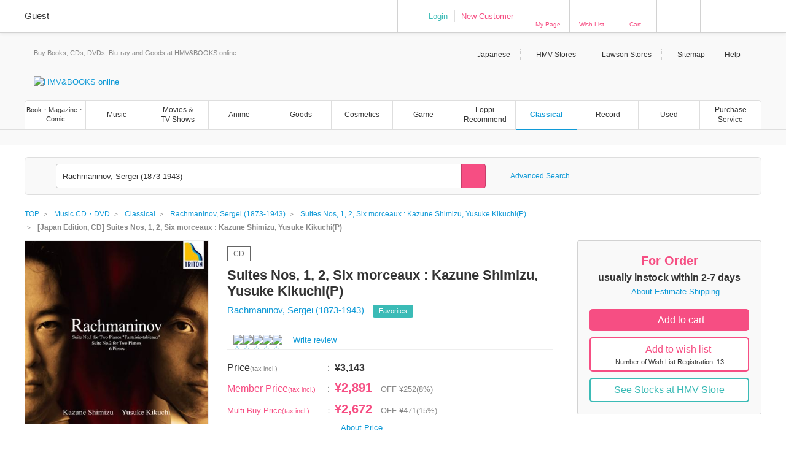

--- FILE ---
content_type: text/html; charset=Shift_JIS
request_url: https://www.hmv.co.jp/en/artist_Rachmaninov-Sergei-1873-1943_000000000021245/item_Suites-Nos-1-2-Six-morceaux-Kazune-Shimizu-Yusuke-Kikuchi-P_4181476
body_size: 19912
content:
<!DOCTYPE html>
<!--[if lt IE 7]>     <html lang="en" class="no-js lt-ie10 lt-ie9 lt-ie8 lt-ie7"><![endif]-->
<!--[if IE 7]>        <html lang="en" class="no-js lt-ie10 lt-ie9 lt-ie8"><![endif]-->
<!--[if IE 8]>        <html lang="en" class="no-js lt-ie10 lt-ie9"><![endif]-->
<!--[if IE 9]>        <html lang="en" class="no-js lt-ie10"><![endif]-->
<!--[if gt IE 9]><!-->
<html lang="en" class="no-js">
<!--<![endif]-->

<head>
	<meta http-equiv="X-UA-Compatible" content="IE=11" />
	
		
	<meta http-equiv="content-type"        content="text/html; charset=Shift_JIS" />
	<meta http-equiv="content-style-type"  content="text/css" />
	<meta http-equiv="content-script-type" content="text/javascript" />
	<meta name="y_key" content="948d9b80c5654b0a" />
		<meta name="author" content="Lawson Entertainment, Inc." />
		<meta name="referrer" content="unsafe-url" />
		<meta name="keywords" content="Suites Nos, 1, 2, Six morceaux : Kazune Shimizu, Yusuke Kikuchi(P), CD, Rachmaninov, Sergei (1873-1943)" />
		<meta name="description" content="ラフマニノフ：２台ピアノのための組曲第１番、第２番、６つの小品清水和音と菊地裕介… Ponta Point available! | Suites Nos, 1, 2, Six morceaux : Kazune Shimizu, Yusuke Kikuchi(P) | Rachmaninov, Sergei (1873-1943) | JP Edition | CD | OVCT-80 | HMV&amp;BOOKS online : Online Shopping &amp; Information Site Multiple payment &amp; delivery options for our customers’ satisfaction! " />
		<meta name="robots" content="max-image-preview:large" />
	<!-- /* OGP */ -->
	<meta property="og:title"       content="Suites Nos, 1, 2, Six morceaux : Kazune Shimizu, Yusuke Kikuchi(P)" />
	<meta property="og:url"         content="https://www.hmv.co.jp/en/product/detail/4181476"/>
	<meta property="og:image"       content="https://img.hmv.co.jp/image/jacket/400/41/8/1/476.jpg"/> 	<meta property="og:site_name"   content="HMV&amp;BOOKS online"/>
	<!--<meta property="fb:admins"  content=""/>-->
	<meta property="og:description" content="Rachmaninov, Sergei (1873-1943)"/>
	<meta property="og:type"        content="article"/>		
	<!-- /* twittercard */ -->
	<meta name="twitter:card"        content="summary_large_image">
		<meta name="twitter:site"        content="@HMV_Japan">
	<meta name="twitter:creator"     content="@HMV_Japan">
	<meta name="twitter:url"         content="https://www.hmv.co.jp/en/product/detail/4181476">
	<meta name="twitter:title"       content="Suites Nos, 1, 2, Six morceaux : Kazune Shimizu, Yusuke Kikuchi(P)">
	<meta name="twitter:image"       content="https://img.hmv.co.jp/image/jacket/400/41/8/1/476.jpg"> 	<meta name="twitter:description" content="Rachmaninov, Sergei (1873-1943)">
	
		<meta name="facebook-domain-verification" content="b0c5a22ayt33t72lhogh11jwiodshz" />

	<!-- /* Title */ -->
	<title>Suites Nos, 1, 2, Six morceaux : Kazune Shimizu, Yusuke Kikuchi(P)  :  Rachmaninov, Sergei (1873-1943) | HMV&amp;BOOKS online : Online Shopping &amp; Information Site    -    OVCT-80 [English Site]</title>
	<!-- /* css */ -->
	<link href="https://www.hmv.co.jp/browse/favicon_common20180115.ico" rel="icon" type="image/vnd.microsoft.icon" />
		<link href="https://img.hmv.co.jp/css70/renewal/base_20151113.css" media="all" rel="stylesheet" type="text/css" />
		<link href="https://img.hmv.co.jp/css70/renewal/layout_20251022.css" media="all" rel="stylesheet" type="text/css" />
		<link href="https://img.hmv.co.jp/css70/renewal/module_20250318.css" media="all" rel="stylesheet" type="text/css" />
		<link href="https://img.hmv.co.jp/css70/renewal/plugins_20151113.css" media="all" rel="stylesheet" type="text/css" />
		<link href="https://img.hmv.co.jp/css70/renewal/plugins_20221206_add.css" media="all" rel="stylesheet" type="text/css" />
		<link href="https://img.hmv.co.jp/css70/renewal/header_20180219.css?20181001" media="all" rel="stylesheet" type="text/css" />
		<link href="https://img.hmv.co.jp/css70/renewal/header_ssl_add_20220901.css?3" media="all" rel="stylesheet" type="text/css" />
		<link href="https://img.hmv.co.jp/css70/renewal/books_20171211.css" media="all" rel="stylesheet" type="text/css" />
		<link href="https://img.hmv.co.jp/css70/renewal/temporary_20171211.css" media="all" rel="stylesheet" type="text/css" />
		<link href="https://www.hmv.co.jp/en/artist_Rachmaninov-Sergei-1873-1943_000000000021245/item_Suites-Nos-1-2-Six-morceaux-Kazune-Shimizu-Yusuke-Kikuchi-P_4181476" rel="canonical" />
		<link href="https://www.hmv.co.jp/artist_%E3%83%A9%E3%83%95%E3%83%9E%E3%83%8B%E3%83%8E%E3%83%95%E3%80%81%E3%82%BB%E3%83%AB%E3%82%B2%E3%82%A4%EF%BC%881873-1943%EF%BC%89_000000000021245/item_%EF%BC%92%E5%8F%B0%E3%83%94%E3%82%A2%E3%83%8E%E3%81%AE%E3%81%9F%E3%82%81%E3%81%AE%E7%B5%84%E6%9B%B2%E7%AC%AC%EF%BC%91%E7%95%AA%E3%80%81%E7%AC%AC%EF%BC%92%E7%95%AA%E3%80%81%E9%80%A3%E5%BC%BE%E3%81%AE%E3%81%9F%E3%82%81%E3%81%AE%EF%BC%96%E3%81%A4%E3%81%AE%E5%B0%8F%E5%93%81-%E6%B8%85%E6%B0%B4%E5%92%8C%E9%9F%B3%E3%80%81%E8%8F%8A%E5%9C%B0%E8%A3%95%E4%BB%8B_4181476" hreflang="ja" rel="alternate" />
		<link href="https://www.hmv.co.jp/en/artist_Rachmaninov-Sergei-1873-1943_000000000021245/item_Suites-Nos-1-2-Six-morceaux-Kazune-Shimizu-Yusuke-Kikuchi-P_4181476" hreflang="en" rel="alternate" />
		<link href="https://img.hmv.co.jp/css70/jquery.lightbox-0.5.css" media="all" rel="stylesheet" type="text/css" />
		<link href="https://img.hmv.co.jp/css70/renewal/product-append_20161215.css" media="all" rel="stylesheet" type="text/css" />
		<link href="https://img.hmv.co.jp/css70/renewal/base-append_20161215.css" media="all" rel="stylesheet" type="text/css" />
							<link rel="apple-touch-icon" href="https://img.hmv.co.jp/hybridimage/../smp/hybridimage/webclipicon20180115.png" /> 			
	<link rel="search" type="application/opensearchdescription+xml" title="HMV&BOOKS online" href="https://img.hmv.co.jp/search/hmv001.xml">

	<!-- /* javascript */ -->
	<script type="text/javascript" src="https://img.hmv.co.jp/js70/jquery/jquey_min_20230703.js"></script>
<script type="text/javascript" src="https://img.hmv.co.jp/js70/EntertainmentMall2/jquery-ui.custom.min_20230201.js"></script>
<script type="text/javascript" src="https://img.hmv.co.jp/js70/renewal/jquery_noconflict_p3.js"></script>
<script type="text/javascript" src="https://img.hmv.co.jp/js70/renewal/lib_20230201.js"></script>
<script type="text/javascript" src="https://img.hmv.co.jp/js70/renewal/common_20230201.js?1"></script>
<script type="text/javascript" src="https://img.hmv.co.jp/js70/renewal/modernizr-2.8.3.min.js"></script>
<script type="text/javascript" src="https://img.hmv.co.jp/js70/jquery/jquery.lazyload_20120806.js"></script>
<script type="text/javascript" src="https://img.hmv.co.jp/js70/renewal/image_restiction.js?20190829"></script>
<script type="text/javascript" src="https://img.hmv.co.jp/js70/renewal/reviewFunc_product.jquery_20150612.js?20181001"></script>
<script type="text/javascript" src="https://img.hmv.co.jp/js70/renewal/mypageEditFunc_20150628.js?1"></script>
<script type="text/javascript" src="https://img.hmv.co.jp/js70/jquery/jquery.lightbox-0.5.js"></script>
<script type="text/javascript">
    //<![CDATA[
    $(function(){$('a[rel*=lightbox]').lightBox({imagePath:'https://img.hmv.co.jp/image70/',txtImage:'枚',txtTotal:'全'});});    //]]>
</script>
<script type="text/javascript" src="https://img.hmv.co.jp/js70/renewal/loginAddPoint.func.jquery_20180323.js"></script>
<script type="text/javascript" src="https://img.hmv.co.jp/js70/renewal/hmvLazyLoad_20151023.js"></script>
<script type="text/javascript" src="https://img.hmv.co.jp/js70/renewal/xauth_20151105.js"></script>
<script type="text/javascript" src="https://img.hmv.co.jp/js70/renewal/tlab-recommend_20250711.js"></script>
<script type="text/javascript" src="https://img.hmv.co.jp/js70/renewal/tlab-showrecommend_20250711.js"></script>	
	<script type="text/javascript">
	//<![CDATA[
	var device = window.device || {};
	device.ua = navigator.userAgent;
	if(device.ua.indexOf('iPad') != -1
		|| device.ua.indexOf('iPhone') != -1
		|| device.ua.indexOf('iPod') != -1
		|| device.ua.indexOf('Android') != -1
		|| device.ua.indexOf('Opera') != -1
		|| device.ua.indexOf('Windows Phone') != -1
	) { document.write('<link rel="stylesheet" href="https://img.hmv.co.jp/css70/E/EntertainmentMall2/common/css/mobile_20120718.css" type="text/css" media="screen" />'); }
	$(function() {
		//$(".pngfix").fixPng();
	});
	//]]>
	</script>
	<script async='async' src='https://www.googletagservices.com/tag/js/gpt.js'></script>
	<script>
	  var googletag = googletag || {};
	  googletag.cmd = googletag.cmd || [];
	</script>
</head>
<body>

					
	<div id="wrapper">
	
								<noscript>
	<div id="identityNoscript" style="padding: 15px 0pt 0pt; text-align: center;">
		<p style="color: rgb(243, 84, 164); font-weight: bold; padding: 10px;">
			please enable JavaScript on this site.		</p>
	</div>
</noscript>



<header id="header" role="banner">

			
				
<div class="headerUtility" style="display: none" id="accountRegist">
	<div class="centeringBlock">
		<div class="row">
			<div class="col info">
				<p class="welcome"><span class="name">Guest</span> 				</p>
			</div>
			<div class="col guest">
				<ul>
										<li><a href="/en/login/auth/?AUTHTYPE=MEMBERS">Login</a></li>
					<!-- <li class="newCustomer"><a href="/en/news/article/1406110050/" rel="nofollow">New Customer</a></li> -->
										<li class="newCustomer"><a href="/en/login/auth/?AUTHTYPE=MEMBERS">New Customer</a></li>
				</ul>
			</div>

			<div class="col iconMenu mypage_shopping">
				<a href="/en/members/">My Page</a>
			</div>
			<div class="col iconMenu favorite">
				<a href="/en/wishlist/">Wish List</a>
			</div>
			<div class="col iconMenu cart">
				<a href="/en/basket/index/">Cart</a>
			</div>
			<div class="col iconMenu morecos">
				<a href="https://morecos.hmv.co.jp"></a>
			</div>
			<div class="col iconMenu ticket">
				<a href="https://l-tike.com/"></a>
			</div>


		</div>
	</div>
</div>

<div class="headerUtility" style="display: none" id="account">
	<div class="centeringBlock">
		<div class="row">
			<div class="col info">
				<div class="userName">
					<p class="welcome"><span class="name"></span> 							</p>
								<p style="display:none;" class="memberType memberType-platinum">Platinum Stage</p>
					<p style="display:none;" class="memberType memberType-gold"    >Gold Stage</p>
					<p style="display:none;" class="memberType memberType-bronze"  >Bronze Stage</p>
					<p style="display:none;" class="memberType memberType-regular" >Regular Stage</p>
					<p style="display:none;" class="memberType memberType-unregistered" ></p>
							</div>
				<div class="points">
					<div class="point ponta">
						<span class="num">1,234</span>
						<span style="display:none; " class="text">PontaPoint</span>
						<a style="display:none; width:50px;text-align:center;" class="pointUpdate" href="#" rel="nofollow" id="accountReload">更新</a>
									<a style="display:none;" class="noRegist" href="/lwebredirect/?redirecturl=/pn/numcheck/">register Ponta card</a>
								</div>
					<div class="point coupon">
						<span class="num">999,999</span> <span class="text">Coupon</span>
					</div>
				</div>
			</div>

			<div class="col iconMenu mypage_shopping">
				<a href="/en/members/">My Page</a>
			</div>
			<div class="col iconMenu favorite">
				<a href="/en/wishlist/">Wish List</a>
			</div>
			<div class="col iconMenu cart">
				<a href="/en/basket/index/">Cart<span class="num"></span></a>
			</div>
			<div class="col iconMenu morecos">
				<a href="https://morecos.hmv.co.jp"></a>
			</div>
			<div class="col iconMenu ticket">
				<a href="https://l-tike.com/"></a>
			</div>

		</div>
	</div>
</div>

				<div class="headerMain">
		<div class="centeringBlock">
			<ul class="links">
								<li><a href="/?lang=ja">Japanese</a></li>
				<li><a href="/en/store/">HMV Stores</a></li>
												<li><a href="http://store.lawson.co.jp/"target="_blank" rel="noopener noreferrer">Lawson Stores</a></li>
								<li><a href="/en/sitemap/">Sitemap</a></li>
				<li class="guide js-toggleDisplay">
					<span class="js-toggleDisplayTrigger">Help</span>
					<div class="guideLinks js-toggleDisplayTarget">
						<ul>
							<li><a href="/en/guide/">Shopping Guide</a></li>
							<li><a href="/help/">Shopping Q&amp;A(Contact us)</a></li>
						</ul>
					</div>
				</li>
			</ul>
			<div class="logoBlock clearfix">
				<div class="logoBox">

								<p class="tagline" style="font-size:11px;" >Buy Books, CDs, DVDs, Blu-ray and Goods at HMV&BOOKS online</p>
									<div class="logo">						<a href="/en/"><img src="https://img.hmv.co.jp/image70/renewal/header_new_logo01_20171211.png" alt="HMV&BOOKS online"></a>
					</div>							
				</div>
								<div class="ad">
				<!-- adcloud Zone: [HMV&BOOKS online_カテゴリトップ（共通）_ヘッダーロゴ横（728×90）] --><script type="text/javascript" src="https://js.gsspcln.jp/t/555/327/a1555327.js"></script>				</div>
			</div>
		</div>
	</div>

				<nav class="headerNav" role="navigation">
		<div class="gnav">
			<div class="centeringBlock">
				<ul>
															<!--<li ><a href="/en/">Top</a></li>-->
					<li class='textAdjust'><a href="/books/">Book・Magazine・Comic</a></li>
					<li ><a href="/music/">Music</a></li>
					<li ><a href="/movies/">Movies &<BR>TV Shows</a></li>
					<li ><a href="/anime/">Anime</a></li>
					<li ><a href="/goods/">Goods</a></li>
					<li ><a href="/cosme/">Cosmetics</a></li>
					<li ><a href="/games/">Game</a></li>
					<li ><a href="/loppi/">Loppi Recommend</a></li>
					<li class='is-active'><a href="/1_700/">Classical</a></li>
					<li ><a href="/recordshop">Record</a></li>
					<li ><a href="/used/">Used</a></li>
					<li><a href="/kaitori/">Purchase<br>Service</a></li>
				</ul>
			</div>
		</div>
		<div class="subnav">
			<div class="centeringBlock">
				<div class="subnavBox clearfix js-subnav">











					<div class="subnavMoreBtn js-subnavMoreBtn">
						<div class="ellipsisBtn">…</div>
						<div class="ellipsisBox js-subnavMoreBox"></div>
					</div>
				</div>
			</div>
		</div>
	</nav>
	
					<div class="js-headerSearch" role="search">
	<div class="centeringBlock">
		<div class="headerSearchBox">
			<div class="formElements clearfix">
				<form id="frmSearch" action="/en/search/searchresults/" method="get" target="">
					<div class="selectBox">
						<select name="category" id="searchType">
    <option value="CLASSIC" selected="selected">Classical</option>
    <option value="CLASSICCATNUM">-By Cat.No</option>
    <option value="CLASSICSONG">-By Song</option>
    <option value="CLASSICNEWS">-Items / Tickets Information</option>
    <option value="KEYWORD">All</option>
</select>					</div>
					<div class="textSearchBox">
						<input class="searchField ui-widget" type="text" name="keyword" id="searchText" value="Rachmaninov, Sergei (1873-1943)" placeholder="" autocomplete="off">
						<input class="searchBtn" type="submit" value="" >
					</div>
				</form>
				<p class="moreSearch"><a href="/en/search/advanced/type/1/">Advanced Search</a></p>

			</div>

<script type="text/javascript">
<!--
//	function search_function(){
//		document.getElementById("frmSearch").submit();
//	}
//	$hmvjs(function() {
//		$hmvjs('.ui-autocomplete').css('z-index', '100 !important');
//		$hmvjs('.ui-menu .ui-menu-item a.ui-state-active').css('font-weight', 'bold');
//		$hmvjs('.ui-menu .ui-menu-item a.ui-state-active').css('background-color', 'lavender');
//		$hmvjs('.ui-menu .ui-menu-item').css('background-color', 'white');
//		$hmvjs("#searchText").autocomplete({
//			minLength: 2,
//			//autoFocus: true,
//			select: function(request, respond){
//				search_function();
//			},
//			source: function(request, respond){
//				$hmvjs.get("/async/suggest/", {q: request.term, c: "SUGGEST"},
//				function(response){
//					var data = JSON.parse(response);
//					respond(data.suggest.split(','));
//				});
//			},
//			focus: function(request, respond){
//				$hmvjs(this).val(respond.item.value);
//			}
//		});
//	});
//-->
</script>

			<div class="headerUtility" id="accountRegist">
			<div class="row">
			<div class="col iconMenu mypage_shopping"><a href="/en/members/">My Page</a></div>
			<div class="col iconMenu favorite"><a href="/en/wishlist/">Wish List</a></div>
			<div class="col iconMenu cart"><a href="/en/basket/index/">Cart</a></div>
			<div class="col iconMenu ticket"><a href="https://l-tike.com/"></a></div>
			</div>
			</div>

						
		<!-- /.headerSearchBox -->
		</div>
	<!-- /.centeringBlock -->
	</div>
<!-- /.headerSearch -->
</div>


	
<!-- /header -->
</header>

		<div id="content">
	
												<div class="breadcrumb">
	<div class="centeringBlock">
		<ul itemscope itemtype="http://schema.org/BreadcrumbList">

	
					<li itemprop="itemListElement" itemscope itemtype="http://schema.org/ListItem">

							<a itemprop="item" href="https://www.hmv.co.jp/en/"> 
					<span itemprop="name">TOP</span> 
				</a> 
				<meta itemprop="position" content="1" />
						</li>
					
	
					<li itemprop="itemListElement" itemscope itemtype="http://schema.org/ListItem">
				<a itemprop="item" href="https://www.hmv.co.jp/en/music/"> 
					<span itemprop="name">Music CD・DVD</span> 
				</a> 
				<meta itemprop="position" content="2" />
			</li>
			
	
					<li itemprop="itemListElement" itemscope itemtype="http://schema.org/ListItem">
				<a itemprop="item" href="https://www.hmv.co.jp/en/music/genre_Classical_1_700/"> 
					<span itemprop="name">Classical</span> 
				</a> 
				<meta itemprop="position" content="3" />
			</li>
			
	
					<li itemprop="itemListElement" itemscope itemtype="http://schema.org/ListItem">
				<a itemprop="item" href="https://www.hmv.co.jp/en/artist_Rachmaninov-Sergei-1873-1943_000000000021245/"> 
					<span itemprop="name">Rachmaninov, Sergei (1873-1943)</span> 
				</a>
				<meta itemprop="position" content="4" />
			</li>
					
	
					<li itemprop="itemListElement" itemscope itemtype="http://schema.org/ListItem">
				<a itemprop="item" href="https://www.hmv.co.jp/en/artist_Rachmaninov-Sergei-1873-1943_000000000021245/title_Suites-Nos-1-2-Six-morceaux-Kazune-Shimizu-Yusuke-Kikuchi-P_4181476/"> 
					<span itemprop="name">Suites Nos, 1, 2, Six morceaux : Kazune Shimizu, Yusuke Kikuchi(P)</span> 
				</a>
				<meta itemprop="position" content="5" />
			</li>
					
	
					<li itemprop="itemListElement" itemscope itemtype="http://schema.org/ListItem">
				<strong> 
					<span itemprop="name">[Japan Edition, CD] Suites Nos, 1, 2, Six morceaux : Kazune Shimizu, Yusuke Kikuchi(P)</span> 
				</strong>
				<meta itemprop="position" content="6" />
			</li>
			

		</ul>
	</div>
</div>
			
												<main id="main" role="main">
				<script language="JavaScript">
<!--
// flashプレイヤーの生成
function setFlashPlayer(url){
	html = '<embed src="' + url + '/1" type="application/x-shockwave-flash" allowfullscreen="true" width="320" height="320"></embed>';
	document.getElementById('flashplayer').innerHTML = html;
}

function setMp4Player(esku, num){
	html = '<object width="470" height="320"><param name="movie" value="https://img.hmv.co.jp/StrobeMediaPlayback.swf"></param><param name="flashvars" value="src=http%3A%2F%2Fhmv-hdsvod.bmcdn.jp%2Fmovie%2F' + esku + '_' + num + '.mp4.f4m"></param><param name="allowFullScreen" value="true"></param><param name="allowscriptaccess" value="always"></param><param name="wmode" value="direct"></param><embed src="https://img.hmv.co.jp/StrobeMediaPlayback.swf" type="application/x-shockwave-flash" allowscriptaccess="always" allowfullscreen="true" wmode="direct" width="470" height="320" flashvars="src=http%3A%2F%2Fhmv-hdsvod.bmcdn.jp%2Fmovie%2F' + esku + '_' + num + '.mp4.f4m"></embed></object>';
	document.getElementById('flashplayer').innerHTML = html;
}

// SONY FLASH動画用 非同期カウントアップ
function ajax_url_get(url, params)
{
    $.get(url, params);
}
</script>

<script>(function() {
  var _fbq = window._fbq || (window._fbq = []);
  if (!_fbq.loaded) {
    var fbds = document.createElement('script');
    fbds.async = true;
    fbds.src = '//connect.facebook.net/en_US/fbds.js';
    var s = document.getElementsByTagName('script')[0];
    s.parentNode.insertBefore(fbds, s);
    _fbq.loaded = true;
  }
  _fbq.push(['addPixelId', '1554682144751058']);
})();
window._fbq = window._fbq || [];
window._fbq.push(['track', 'PixelInitialized', {}]);
</script>
<noscript><img height="1" width="1" alt="" style="display:none" src="https://www.facebook.com/tr?id=1554682144751058&amp;ev=PixelInitialized" /></noscript>


<script src="//platform.twitter.com/oct.js" type="text/javascript"></script>
<script type="text/javascript">
twttr.conversion.trackPid('l55jy');
</script>
<noscript>
<img height="1" width="1" style="display:none;" alt="" src="https://analytics.twitter.com/i/adsct?txn_id=l55jy&p_id=Twitter" />
<img height="1" width="1" style="display:none;" alt="" src="//t.co/i/adsct?txn_id=l55jy&p_id=Twitter" /></noscript>


<div class="centeringBlock">

	<div class="adAreaHeader adGray">
				<!-- adcloud Zone: [HMV&BOOKS online_商品詳細(ALL)_ヘッダーバナー1200×90] --><script type="text/javascript" src="https://js.gsspcln.jp/t/555/564/a1555564.js"></script>	</div>
    <div class="adAreaHeader adGray">
	<!-- adcloud Zone: [HMV&BOOKS online_商品詳細(CD)_ヘッダーバナー1200×90] --><script type="text/javascript" src="https://js.gsspcln.jp/t/555/559/a1555559.js"></script>	</div>

	<div class="singleMainBlock singleRelationsBlock clearfix js-floatingMenuAera">
		<div class="contentsLeft clearfix">
						
<script type="text/javascript">
	var nowd = new Date();
	var prmd = nowd.getFullYear() * 10000000000 + (nowd.getMonth() + 1) * 100000000 + nowd.getDate() * 1000000 + nowd.getHours() * 10000 + nowd.getMinutes() * 100 + nowd.getSeconds();
	$(function() {
		$.ajax({
			url : "/async/loginblowsinghistory/?sku=4181476" + "&t=" + prmd,
			data : {},
			type : "POST",
			dataType : "json",
			success : function(data){
				if(data){
//					$(".globalInfo #hNav02 span.member").empty();
//					$(".globalInfo #hNav02 span.member").html(data.items.user_name);
//					$(".globalInfo #hNav02 dd#stagetype").empty();
//					$(".globalInfo #hNav02 dd#stagetype").html(data.items.user_stage0801);
//					$(".globalInfo #hNav02 dd#account").empty();
//					$(".globalInfo #hNav02 dd#account").html("<a href=\"" + data.items.membersurl + "\">" + data.items.member_string + "</a>");
//					$(".globalInfo #hNav02 dd#accountRegist").empty();
//					$(".globalInfo #hNav02 dd#accountRegist").html("<a href=\"" + data.items.logouturl + "\">" + data.items.logout_string + "</a>");
				}
			}
		});
	});
</script>


<div class="singleMainBlock clearfix">
	<div class="contentsLeft clearfix">

						<div id="campaignTopArea"></div>

				<div class="singleMainPhotos">
		<div class="photos js-singlePhoto">
			<ul class="singleMainPhImg">

				<li class="list js-hoverImg">
					<div class="thumbnailBlock">
						<a href="https://img.hmv.co.jp/image/jacket/400/41/8/1/476.jpg" class="thumbnail wh300 trigger js-popUpPhotoRel" rel="photo02">
							<img src="https://img.hmv.co.jp/image/jacket/400/41/8/1/476.jpg" alt="Suites Nos, 1, 2, Six morceaux : Kazune Shimizu, Yusuke Kikuchi(P)" class="img">
						</a>
					</div>
				</li>

			</ul>
						<ul align="left">
	        			</ul>
	        
	</div>

				<script>

</script>

<div class="singleRelatedTitleBlock clearfix">
	<p class="title">Rachmaninov, Sergei (1873-1943)</p>
	<p class="viewArtist">
		<a href="/en/artist_Rachmaninov-Sergei-1873-1943_000000000021245/" class="trigger">
			Individuals/organizations Page		</a>
	</p>
</div>
<div class="singleRelatedLinkBlock">
	<ul class="singleRelatedLink">

			<li class="list"><a href="/en/artist_Rachmaninov-Sergei-1873-1943_000000000021245/#Masterpiece" class="trigger">Best Known For</a></li>
	
	
		<li class="list"><a href="/en/artist_Rachmaninov-Sergei-1873-1943_000000000021245/product/" class="trigger">All Products</a></li>

	
	
	
	
	</ul>
</div>






	
	
	<!-- /.singleMainPhotos -->
	</div>

	<div class="singleMainInfo">
		<div class="singleHeaddingBlock">
			<p class="singleRankingText">
							</p>

			<p class="itemCategory topPad item12">
				<span class="greenItemWide">CD</span>
							</p>

			<h1 class="title">Suites Nos, 1, 2, Six morceaux : Kazune Shimizu, Yusuke Kikuchi(P)</h1>

					<div class="name">
			<form>
				<h2 style="display:inline;">
				<a href="/en/artist_Rachmaninov-Sergei-1873-1943_000000000021245/">
					<span class="brand">
					Rachmaninov, Sergei (1873-1943)					</span>
				</a>
				</h2>
							<p class="followBtn">
<script>
<!--
$(function(){
	// お気に入り登録ボタン
	var config2 = {
		title       : "Favorites",
		normalmsg   : " Registered.",
		errormsg    : " Registration has failed.",
		reload      : 0,
		asyncurl    : "/en/artist/relatedartistinsert/",
		loginurl    : "/en/login/login/?AUTHTYPE=PRODUCTDETAIL&sku=4181476&artistcode=000000000021245",
		page        : "product",
		type        : "append"
	}
	$(".js-myArtistMail").modalAfterAsync(config2);

});
//--> 
</script>
					<a href="#modal-async" class="btn trigger js-myArtistMail notEasescroll"
						data-label="Rachmaninov, Sergei (1873-1943)" 
						rel="label:Rachmaninov, Sergei (1873-1943);artistcode:000000000021245;genre:0;style:0;type:1;">
					Favorites</a>
							</p>
						</form>
			</div>
													<div id="productIcons"></div>
													</div>

		<div class="singleRateBlock">
	
	<div class="rateBlock rate14">
		<div class="stars"><a href="/en/userreview/product/list/4181476/">
					<div class="star"><img alt="☆" src="https://img.hmv.co.jp/image70/renewal/com_ic_star_none.png" width="14" height="14" /></div>
					<div class="star"><img alt="☆" src="https://img.hmv.co.jp/image70/renewal/com_ic_star_none.png" width="14" height="14" /></div>
					<div class="star"><img alt="☆" src="https://img.hmv.co.jp/image70/renewal/com_ic_star_none.png" width="14" height="14" /></div>
					<div class="star"><img alt="☆" src="https://img.hmv.co.jp/image70/renewal/com_ic_star_none.png" width="14" height="14" /></div>
					<div class="star"><img alt="☆" src="https://img.hmv.co.jp/image70/renewal/com_ic_star_none.png" width="14" height="14" /></div>
				</a></div>
	</div>
	<div class="amount">
            </div>
	<div class="reviwLink">
					<a href="/en/userreview/product/list/4181476/">Write review&nbsp;</a>
			</div>
</div>

						<div id="productPriceArea" style="text-align:center;vertical-align: middle; padding:50px 0px;">
			<img class="lazy" src="https://img.hmv.co.jp/image70/renewal/loading64x64_gif.gif">
		</div>

						<div id="campaignArea" style="text-align:center;vertical-align: middle; padding:50px 0px;">
			<img class="lazy" src="https://img.hmv.co.jp/image70/renewal/loading64x64_gif.gif">
		</div>
		<div class="singleSocialBlock">
			<ul class="socialList">
				<li class="list02">
					<a target="_blank" class="trigger facebook" href="https://www.facebook.com/sharer.php?u=https://www.hmv.co.jp/en/product/detail/4181476&amp;t=Rachmaninov, Sergei (1873-1943) Suites Nos, 1, 2, Six morceaux : Kazune Shimizu, Yusuke Kikuchi(P)｜HMV&BOOKS online" 
					   onclick="window.open(encodeURI(decodeURI(this.href)),'sharewindow','width=550, height=450, personalbar=0, toolbar=0, scrollbars=1, resizable=1'); return false;">Facebook</a>
				</li>
				<li class="list02">
										<a class="twitter trigger" href="https://twitter.com/intent/tweet?text=Rachmaninov%2C+Sergei+%281873-1943%29+Suites+Nos%2C+1%2C+2%2C+Six+morceaux+%3A+Kazune+Shimizu%2C+Yusuke+Kikuchi%28P%29%EF%BD%9CHMV%26BOOKS+online&amp;url=https://www.hmv.co.jp/en/product/detail/4181476&amp;via=HMV_Japan" onclick="">Twitter</a>
				</li>
				<li class="list">
									<script>(function(d, s, id) {
					var js, fjs = d.getElementsByTagName(s)[0];
					if (d.getElementById(id)) return;
					js = d.createElement(s); js.id = id;
					js.src = "//connect.facebook.net/en_US/sdk.js#xfbml=1&version=v2.4&appId=1460996467546075";
					fjs.parentNode.insertBefore(js, fjs);
					}(document, 'script', 'facebook-jssdk'));</script>
									<div class="shareBtn">
						<div class="fb-like" data-href="https://www.hmv.co.jp/en/product/detail/4181476" data-layout="button_count" data-action="like" data-show-faces="false" data-share="false"></div>
					</div>
				</li>
			</ul>
		</div>



	</div>
	</div>
		
		</div>

						

										
										<!-- ProductItemDetailWebPart -->
<!-- 基本情報エリア -->
    <div class="headingSingleBlock clearfix">
      <h2 class="heading">Item Details</h2>
    </div>

    <div class="singleTextBlock">
        <div class="singleBasicInfo">
            <!-- ジャンル -->
		            <div class="listShort">
                <div class="left">
                    Genre                </div>
                <span class="separate">:</span>
                <div class="right">
                                            	                        <a href="https://www.hmv.co.jp/en/music/genre_Classical_1_700/">Classical</a>
                                    </div>
            </div>
		
            <!-- カタログNo -->
                                    <div class="listShort">
                <div class="left">
                    Catalogue Number                </div>
                <span class="separate">:</span>
                <div class="right">
                    OVCT00080                </div>
            </div>
            
            <!-- 組み枚数 -->
                        <div class="listShort">
                <div class="left">
                    Number of Discs                </div>
                <span class="separate">:</span>
                <div class="right">
                    1                </div>
            </div>
            
                                      <!-- 出版社 レーベル -->
              <div class="listShort">
                  <div class="left">
                                            Label                                        </div>
                  <span class="separate">:</span>
                  <div class="right">
                      						<a href="/search/adv_1/labelcode_TRIT/">Triton</a>
                                        </div>
              </div>
                                    <div class="listShort">
                            </div>
                        <!-- 発売国 -->
            <div class="listShort">
                <div class="left">
                    <a href="https://www.hmv.co.jp/help/?q=001002004"  target="help">
                        Release Country                    </a>
                </div>
                <span class="separate">:</span>
                <div class="right">
                    Japan                </div>
            </div>
            
            
            
            <!-- 製作年 オリジナル盤発売年-->
            
                <!-- フォーマット -->
                <div class="listShort">
                    <div class="left">
                                                                  Format                                                              </div>
                    <span class="separate">:</span>
                    <div class="right">
                        CD                    </div>
                </div>

                <!-- 言語 -->
            
            <!-- 字幕 -->
            
            <!-- 音声 -->
            
            <!-- コピーライト -->
            
            <!-- その他 -->
            
            
                                </div>                
   
    </div>
					<!-- adcloud Zone: [HMV&BOOKS online_ItemFl_基本情報上_左（300×250）] --><script type="text/javascript" src="https://js.gsspcln.jp/t/555/686/a1555686.js"></script>					<!-- adcloud Zone: [HMV&BOOKS online_ItemFl_基本情報上_右（300×250）] --><script type="text/javascript" src="https://js.gsspcln.jp/t/555/687/a1555687.js"></script>															
					<div id="giveaway" style="text-align:center;vertical-align: middle; padding:50px 0px;">
						<img class="lazy" src="https://img.hmv.co.jp/image70/renewal/loading64x64_gif.gif">
					</div>
					

											<div class="headingSingleBlock clearfix">
		<h2 class="heading">Product Description</h2>
	</div>

	<div class="singleTextBlock">
		<p class="normalText">

									<div class="right js-expander"  data-slice-point="1000" data-expand-text="+ read more" data-user-collapse-text="- read less">
				<p><b>ラフマニノフ：２台ピアノのための組曲第１番、第２番、６つの小品<BR>
清水和音と菊地裕介の奏でるラフマニノフ究極のピアニズム</b><BR>
<BR>
日本を代表するピアニスト清水和音と、その清水が太鼓判を押す若手実力派の菊地裕介との２台ピアノ、連弾作品集のアルバムが実現しました。ソロは勿論、数多くのオーケストラとの共演や室内楽演奏の経験を有するこの二人が、これまでのアンサンブルの経験を基に２台ピアノ作品の極みともいえるラフマニノフの名曲に真正面から挑んだ真剣勝負の内容です。<BR>
　数ある２台ピアノ作品の中でも有名な組曲第２番は勿論、ラフマニノフ初期の作品でありながら極めて高い音楽性と表現能力、さらに、２台ピアノのアンサンブル能力が問われる組曲第１番『幻想的絵画』。ラフマニノフの要求する緻密なアンサンブル、当代きっての名手二人が繰り広げる丁々発止の駆け引きと、２台ピアノならではの演奏の醍醐味が臨場感豊かに繰り広げられます。<BR>
　４手連弾の為に書かれた『６つの小品』では、二人の表現豊かな演奏がラフマニノフのピアニズムが随所にちりばめられたこの作品の光と影を際立たせています。<BR>
　バスの太い響きから高音の煌びやかな音色まで、豊かな響きと音色を奏でるピアノは、ヤマハが誇る最新型コンサートグランドピアノＣＦＸ。ヤマハの技術者が選び抜いたとっておきの２台が今回の収録のために特別に用意されました。特別な二人のために誂えた特別なピアノで、臨場感溢れる２台ピアノ演奏をお楽しみください。（TRITON）<BR>
<BR>
<b>【収録情報】</b><BR>
ラフマニノフ：<BR>
・2台ピアノのための組曲第1番『幻想的絵画』 op.5<BR>
・2台ピアノのための組曲第2番 op.17<BR>
・6つの小品 op.11（4手連弾）<BR>
<BR>
　<a href="/search/index.asp?adv=1&genre=700&keyword=清水和音">清水和音</a>（ピアノ）<BR>
　<a href="/search/index.asp?adv=1&genre=700&keyword=菊地裕介">菊地裕介</a>（ピアノ）<BR>
<BR>
　録音：2011年4月13-15日<BR>
　録音場所：静岡、ヤマハ　テストスタジオ<BR>
　録音方式：DSDレコーディング（セッション）</p>
			</div>
		</p>

	</div>
										
					

											<div class="headingSingleBlock clearfix">
		<h2 class="heading">
			Other Editions		</h2>
					<p class="viewAllCircle">
				<a href="/en/artist_Rachmaninov-Sergei-1873-1943_000000000021245/title_Suites-Nos-1-2-Six-morceaux-Kazune-Shimizu-Yusuke-Kikuchi-P_4181476/" class="trigger">
					Suites Nos, 1, 2, Six morceaux : Kazune Shimizu, Yusuke Kikuchi(P) (List of All Editions)				</a>
			</p>
			</div>
	<ul class="otherVersionList">
		<li class="list clearfix">
			<div class="thumb">
				<div class="thumbnailBlock">
					<a href="https://www.hmv.co.jp/en/artist_Rachmaninov-Sergei-1873-1943_000000000021245/item_-Suites-Nos-1-2-etc-Kazune-Shimizu-Yusuke-Kikuchi-P-Direct-Cut-single-Layer-Limited_4974413" class="thumbnail wh80 trigger"><img src="https://img.hmv.co.jp/image/jacket/110/49/7/4/413.jpg" alt="" class="img"></a>
				</div>
			</div>
			<div class="info">
				<p class="itemCategory item12">
					<span class="greenItemWide">SACD</span>
														</p>
				<h3 class="title"><a href="https://www.hmv.co.jp/en/artist_Rachmaninov-Sergei-1873-1943_000000000021245/item_-Suites-Nos-1-2-etc-Kazune-Shimizu-Yusuke-Kikuchi-P-Direct-Cut-single-Layer-Limited_4974413">"Suites Nos.1, 2, etc : Kazune Shimizu, Yusuke Kikuchi(P)(Direct Cut)(single Layer)"</a></h3>
				<p class="text">
					<span class="price">&yen;19,276</span>
					Japan Edition Limited Edition 					<span class="date">01 Mar 2012</span></p>
			</div>
		</li>
		<li class="list clearfix">
			<div class="thumb">
				<div class="thumbnailBlock">
					<a href="https://www.hmv.co.jp/en/artist_Rachmaninov-Sergei-1873-1943_000000000021245/item_Suites-Nos-1-2-etc-Kazune-Shimizu-Yusuke-Kikuchi-P-single-Layer_4987061" class="thumbnail wh80 trigger"><img src="https://img.hmv.co.jp/image/jacket/110/49/8/7/061.jpg" alt="" class="img"></a>
				</div>
			</div>
			<div class="info">
				<p class="itemCategory item12">
					<span class="greenItemWide">SACD</span>
														</p>
				<h3 class="title"><a href="https://www.hmv.co.jp/en/artist_Rachmaninov-Sergei-1873-1943_000000000021245/item_Suites-Nos-1-2-etc-Kazune-Shimizu-Yusuke-Kikuchi-P-single-Layer_4987061">Suites Nos.1, 2, etc : Kazune Shimizu, Yusuke Kikuchi(P)(single Layer)</a></h3>
				<p class="text">
					<span class="price">&yen;3,373</span>
					Japan Edition 					<span class="date">28 Mar 2012</span></p>
			</div>
		</li>
	</ul>
					
					
										


					
															
										
										
										
										<div id="userreview" class="headingSingleBlock clearfix">
    <h2 class="heading">Customer Reviews</h2>

                </div>

<div class="rateOverallOneBlock clearfix">

    <div class="rateOverallOneText">
	<p class="title">Comprehensive Evaluation</p>
	<div class="rateBlock rate18 clearfix">
		<div class="stars">
					<div class="star"><img src="https://img.hmv.co.jp/image70/renewal/com_ic_star_none.png" alt="☆" width="18" height="18"></div>
					<div class="star"><img src="https://img.hmv.co.jp/image70/renewal/com_ic_star_none.png" alt="☆" width="18" height="18"></div>
					<div class="star"><img src="https://img.hmv.co.jp/image70/renewal/com_ic_star_none.png" alt="☆" width="18" height="18"></div>
					<div class="star"><img src="https://img.hmv.co.jp/image70/renewal/com_ic_star_none.png" alt="☆" width="18" height="18"></div>
					<div class="star"><img src="https://img.hmv.co.jp/image70/renewal/com_ic_star_none.png" alt="☆" width="18" height="18"></div>
				</div>
		<p class="amount">0.0</p>
	</div>
</div>

            <div class="rateOverallOneStars">
	<div class="starResult">
            <div class="star"><img src="https://img.hmv.co.jp/image70/renewal/com_ic_star_full.png" alt="★" width="8" height="8"></div>

        
            <div class="star"><img src="https://img.hmv.co.jp/image70/renewal/com_ic_star_full.png" alt="★" width="8" height="8"></div>

        
            <div class="star"><img src="https://img.hmv.co.jp/image70/renewal/com_ic_star_full.png" alt="★" width="8" height="8"></div>

        
            <div class="star"><img src="https://img.hmv.co.jp/image70/renewal/com_ic_star_full.png" alt="★" width="8" height="8"></div>

        
            <div class="star"><img src="https://img.hmv.co.jp/image70/renewal/com_ic_star_full.png" alt="★" width="8" height="8"></div>

        
    &nbsp;    <div class="bar"><span class="barYellow" style="width:0%;"></span></div>
    <div class="num">0</div>
</div>
		<div class="starResult">
            <div class="star"><img src="https://img.hmv.co.jp/image70/renewal/com_ic_star_full.png" alt="★" width="8" height="8"></div>

        
            <div class="star"><img src="https://img.hmv.co.jp/image70/renewal/com_ic_star_full.png" alt="★" width="8" height="8"></div>

        
            <div class="star"><img src="https://img.hmv.co.jp/image70/renewal/com_ic_star_full.png" alt="★" width="8" height="8"></div>

        
            <div class="star"><img src="https://img.hmv.co.jp/image70/renewal/com_ic_star_full.png" alt="★" width="8" height="8"></div>

        
            <div class="star"><img src="https://img.hmv.co.jp/image70/renewal/com_ic_star_none.png" alt="☆" width="8" height="8"></div>
            &nbsp;    <div class="bar"><span class="barYellow" style="width:0%;"></span></div>
    <div class="num">0</div>
</div>
		<div class="starResult">
            <div class="star"><img src="https://img.hmv.co.jp/image70/renewal/com_ic_star_full.png" alt="★" width="8" height="8"></div>

        
            <div class="star"><img src="https://img.hmv.co.jp/image70/renewal/com_ic_star_full.png" alt="★" width="8" height="8"></div>

        
            <div class="star"><img src="https://img.hmv.co.jp/image70/renewal/com_ic_star_full.png" alt="★" width="8" height="8"></div>

        
            <div class="star"><img src="https://img.hmv.co.jp/image70/renewal/com_ic_star_none.png" alt="☆" width="8" height="8"></div>
                    <div class="star"><img src="https://img.hmv.co.jp/image70/renewal/com_ic_star_none.png" alt="☆" width="8" height="8"></div>
            &nbsp;    <div class="bar"><span class="barYellow" style="width:0%;"></span></div>
    <div class="num">0</div>
</div>
		<div class="starResult">
            <div class="star"><img src="https://img.hmv.co.jp/image70/renewal/com_ic_star_full.png" alt="★" width="8" height="8"></div>

        
            <div class="star"><img src="https://img.hmv.co.jp/image70/renewal/com_ic_star_full.png" alt="★" width="8" height="8"></div>

        
            <div class="star"><img src="https://img.hmv.co.jp/image70/renewal/com_ic_star_none.png" alt="☆" width="8" height="8"></div>
                    <div class="star"><img src="https://img.hmv.co.jp/image70/renewal/com_ic_star_none.png" alt="☆" width="8" height="8"></div>
                    <div class="star"><img src="https://img.hmv.co.jp/image70/renewal/com_ic_star_none.png" alt="☆" width="8" height="8"></div>
            &nbsp;    <div class="bar"><span class="barYellow" style="width:0%;"></span></div>
    <div class="num">0</div>
</div>
		<div class="starResult">
            <div class="star"><img src="https://img.hmv.co.jp/image70/renewal/com_ic_star_full.png" alt="★" width="8" height="8"></div>

        
            <div class="star"><img src="https://img.hmv.co.jp/image70/renewal/com_ic_star_none.png" alt="☆" width="8" height="8"></div>
                    <div class="star"><img src="https://img.hmv.co.jp/image70/renewal/com_ic_star_none.png" alt="☆" width="8" height="8"></div>
                    <div class="star"><img src="https://img.hmv.co.jp/image70/renewal/com_ic_star_none.png" alt="☆" width="8" height="8"></div>
                    <div class="star"><img src="https://img.hmv.co.jp/image70/renewal/com_ic_star_none.png" alt="☆" width="8" height="8"></div>
            &nbsp;    <div class="bar"><span class="barYellow" style="width:0%;"></span></div>
    <div class="num">0</div>
</div>
	</div>        <div class="rateOverallOneBtn">
            <div class="reviewBtn"><a href="/en/userreview/product/input/4181476/" class="trigger">Write you own review</a></div>
        </div>
    </div>

					
																				
										
										<style>
.headingSingleBlock.footerMenu {
    padding-top: 5px;
    padding-bottom: 0px;
    margin-bottom:0px;
    border: none;
}
</style>

					
										
																																			
										
										
															
															
															
										
										<div class="headingSingleBlock clearfix">
	<h2 class="heading">Recommend Items</h2>
</div>
<div class="reccomendGroupBlock">

	
	
	<div id="recommend48"></div><script type="text/javascript">(new TLAB.Recommend("recommend48", "", "", 48, {"ext.lang" : "2","item_id" : "g_4181476","ext.adult" : "0"})).sendRequest();</script>
</div>

										
										
										
						<div class="sellBtnBlock">
						<p class="sellBtn"><a href="https://www.hmv.co.jp/news/article/1412030004/" class="trigger">
							Sell This Item						</a></p>
					</div>
	
										
																																			
															
										
										
										

		</div><!-- ./contentsLeft -->
		<div class="contentsRightSide floatingParent">
			 			<div id="productStockArea" class="sideShoppingBlock" style="text-align:center;vertical-align: middle; padding:50px 0px;border:0px">
			<img class="lazy" src="https://img.hmv.co.jp/image70/renewal/loading64x64_gif.gif">
			</div>
						<div id="traceStockArea" class="sideShoppingBlock" style="display:none"></div>
		</div><!-- ./contentsRightSide -->
	</div><!-- ./js-floatingMenuAera -->

		<div id="modal-async" class="dialogContents" title=""><p><span class="js-modalMsgText"></span></p></div>

</div>

<script language="JavaScript">
<!--
$(function(){
	var isExec = true;
	var reloadProductParts = function(id, num , isBlank){
		if ( $("#"+id) && isExec){
			$.ajax({
				url          : "/async/reloadPrductParts2/?sku=4181476&num=" + num,
				data         : {},
				type         : "get",
				dataType     : "json",
				timeout      : 60000,
				cache        : false,
				scriptCharset: 'utf-8',
				error : function(xhr, status, errorThrown){
					if (status=='timeout'){
						reloadPrductPartsError(id, num , 11 , xhr, status, errorThrown);
					}else{
						reloadPrductPartsError(id, num , 10 , xhr, status, errorThrown);
					}
				},
				success : function(jsonData){
					if ( jsonData.renderFlag == 1){
						if (isBlank==0 && jsonData.renderText==""){
							xhr = new XMLHttpRequest();
							reloadPrductPartsError(id, num , 21 , xhr, "", "");
						}else{
							$("#"+id).replaceWith(jsonData.renderText);
									if ( num == 30)
							{
								// スクロール追従エリアパーツ
								reloadProductParts("traceStockArea"   , 31 , 0);
							}else
									if ( num == 31 )
							{
								  if($('.js-floatingMenuAera').length) {
								    (function() {
								      var area = $('.js-floatingMenuAera');
								      var fix  = area.find('.js-floatingMenu');
								      var buffer = area.data('floating-buffer') || 20;
								      var win  = $(window);
								      var maxbottom = function() {
								        return area.offset().top + area.height() - fix.height() - buffer;
								      };
								      
								      if(fix.length === 1) {
								        offset = fix.offset();
								        win.on('scroll load', function(e) {
								          if(win.scrollTop() > offset.top - buffer && win.scrollTop() < maxbottom() ) {
								            fix.removeClass('absolute')
								               .addClass('fixed');
								          } else if( win.scrollTop() > maxbottom() ) {
								            fix.removeClass('fixed')
								               .addClass('absolute');
								          } else {
								            fix.removeClass('absolute fixed');
								          }
								        });
								      }
								    })();
								     $('.js-cartBox').cartBox();
								  }
							}
														else if(num == 60 || num == 62 || num == 63 || num == 64)
							{
								$('.js-cFiveNSlider').carouselSlider({ minSlides:5, maxSlides:5, slideWidth:140, slideMargin: 20 });
								$("img.lazy").hmvLazyload();
							}
						}
					}else{
						xhr = new XMLHttpRequest();
						reloadPrductPartsError(id, num , 20 , xhr, "", "");
					}
				}
			});
		}
	};
	var reloadPrductPartsError = function(id, num, errcd, xhr, status, errorThrown){
		isExec = false;
		$.ajax({
			url : "/async/reloadError/?sku=4181476&num=" + num,
			data : {
				sku: 4181476				,errmsg: "=errarea:" + id
				,errcd: errcd
				,status: xhr.status
				,statusText: xhr.statusText
				,textStatus: status
				,errorThrown: errorThrown
				,callerFile: "AsyncController::reloadPrductPartsAction"
			},
			type : "GET",
			dataType : "json",
			cache : false,
			scriptCharset: 'utf-8',
			error : function(){},
			success : function(){},
			complete : function(){
				window.location.href = "/err/index/?errcode=ERROR_MESSAGE2&returnurl=https%3A%2F%2Fwww.hmv.co.jp%2Fen%2F";
			}
		});
	};
	reloadProductParts("productPriceArea" , 10 , 0);
	reloadProductParts("campaignArea"     , 20 , 1);
/* 20170211 キャンペーンエラー回避のためコメントアウト  --------------------------------------> */
//	reloadProductParts("campaignTopArea"  , 21 , 1);
/* 20170211 キャンペーンエラー回避のためコメントアウト  <-------------------------------------- */
	reloadProductParts("productStockArea" , 30 , 0);
	reloadProductParts("giveaway"         , 50 , 1);
	
		reloadProductParts("productIcons"     , 40 , 1);
	
    /*
	reloadProductParts("otherItems", 60 , 0);
	reloadProductParts("sameCastItems", 70 , 0);
	reloadProductParts("sameDirectorItems", 80 , 0);
	reloadProductParts("sameAuthorItems", 90 , 0);
	reloadProductParts("sameLabelItems", 100 , 0);
    */
/* 20170211 キャンペーンエラー回避のためコメントアウト  --------------------------------------> */
//	reloadProductParts("otherItems"       , 60 , 1);
//	reloadProductParts("otherversion"     , 61 , 1);
/* 20170211 キャンペーンエラー回避のためコメントアウト  <-------------------------------------- */
	
	/* 20170211 キャンペーンエラー回避のためコメントアウト  --------------------------------------> */
//	reloadProductParts("sameCastItems",		 62, 1);
//	reloadProductParts("sameDirectorItems",	 63, 1);
//	reloadProductParts("sameAuthorItems",	 64, 1);
/* 20170211 キャンペーンエラー回避のためコメントアウト  <-------------------------------------- */
	
});
//-->
</script>

<script type="text/javascript">(new TLAB.Beacon("access", "", "", [ {item_id: "g_4181476"} ])).sendRequest();</script><script type="text/javascript">(new TLAB.Beacon("access2", "", "", [ {item_id: "a_000000000021245"} ])).sendRequest();</script>




			</main>
			
		<!-- /#content  -->
		</div>

								
<footer id="footer" role="contentinfo">
	<div class="aboveFooter">
		<div class="centeringBlock clearfix">
			<div class="toPageTop"><a href="#top">To Page Top</a></div>
			<div class="tagline">
				<p>Suites Nos, 1, 2, Six morceaux : Kazune Shimizu, Yusuke Kikuchi(P) - Rachmaninov, Sergei (1873-1943) Page Viewers<br />
					HMV&BOOKS online provides CD, DVD, Blu-ray, Games and Goods. International shipping options available.<br>
					Japan’s largest class entertainment website available for Ponta Point, discounts and limited novelty with multiple payment & delivery options.

				</p>
			</div>
		</div>
	<!-- /.aboveFooter-->
	</div>
	<div class="footerMain">
		<div class="centeringBlock clearfix">

			<div class="snsInfo">
				<div class="ftInsta">
					<a href="https://www.instagram.com/hmvjapan/" class="ftInstaBnr" target="_blank">
						<img src="https://img.hmv.co.jp/sns/bnr_insta.png" alt="">
					</a>
				</div>
				<div class="followBtns clearfix">
					<div class="followBtn instagram">
						<a href="https://www.instagram.com/hmvjapan/" target="_blank" class="trigger">Instagram</a>
					</div>
					<div class="followBtn twitter">
						<a href="https://x.com/HMV_Japan" target="_blank" class="trigger">X</a>
					</div>
				</div>
			</div>

			<div class="links">
				<div class="column">
					<dl>
						<dt>Contents List</dt>
						<dd>
							<ul>
								<li><a href="/en/">Top</a></li>
								<li><a href="/books/">Book・Magazine・Comic</a></li>
								<li><a href="/music/">Music</a></li>
								<li><a href="/movies/">Movies &TV Shows</a></li>
								<li><a href="/anime/">Anime</a></li>
								<li><a href="/goods/">Goods</a></li>
								<li><a href="/cosme/">Cosmetics</a></li>								<li><a href="/games/">Game</a></li>
								<li><a href="/loppi/">Loppi Recommend</a></li>
								<li><a href="/1_700/">Classical</a></li>
								<li><a href="/recordshop">Vinyl</a></li>
								<li><a href="/used/">Used</a></li>
							</ul>
						</dd>
					</dl>
				</div>
				<div class="column">
					<dl>
						<dt>Terms・Other</dt>
						<dd>
						<ul>
																			<li><a href="https://www.ent.lawson.co.jp/en_kiyaku/" target="_blank" class="blank">Terms of use</a></li>
							<li><a href="https://www.ent.lawson.co.jp/en_kiyaku_web/" target="_blank" class="blank">Lawson WEB Terms and Conditions of Membership</a></li>
							<li><a href="https://www.ent.lawson.co.jp/law/" target="_blank" class="blank">Specified Commercial Transactions Law</a></li>
							<li><a href="https://www.ent.lawson.co.jp/en_privacy/" target="_blank" class="blank">Public Notice Pursuant to the Personal Information</a></li>
												</ul>
						</dd>
					</dl>

					<dl>
						<dt>Social Media</dt>
						<dd>
						<ul>
							<li><a href="/en/newsdetail/article/251022134/">List of Official Instagram Accounts</a></li>
							<li><a href="/en/newsdetail/article/1512091022/">List of Official X Accounts</a></li>
							<li><a href="/en/newsdetail/article/1604181036/">List of Official Line@ Accounts</a></li>
							<li><a href="/en/newsdetail/article/1512171011/">List of Official Facebook Accounts</a></li>
						</ul>
						</dd>
					</dl>
				</div>
				<div class="column">
					<dl>
						<dt>Help</dt>
						<dd>
						<ul>
							<li><a href="/en/guide/">Shopping Guide</a></li>
							<li><a href="https://www.hmv.co.jp/help/">Shopping Q&amp;A(Contact us)</a></li>
							<li><a href="https://www.hmv.co.jp/help/?q=041000000">Return・Exhange Policy</a></li>

						</ul>
						</dd>
					</dl>
					<dl>
												<dt>Lawson Entertainment, Inc.</dt>
						<dd>
						<ul>
																			<li><a href="https://www.ent.lawson.co.jp/" target="_blank" class="blank">Company Information&News Release</a></li>
													<li><a href="https://l-tike.com/" target="_blank" class="blank">LAWSON-TICKET</a></li>
																					<li><a href="http://store.lawson.co.jp/" target="_blank" rel="noopener noreferrer" class="blank">Lawson Stores</a></li>
														<li><a href="/st/list/">HMV Store Information</a></li>
														<li><a href="/lelogi/" target="_blank" class="blank">Logistics outsourcing service</a></li>
																					<li><a href="https://www.ent.lawson.co.jp/recruit/" target="_blank" class="blank">Recruit Information</a></li>
														<li><a href="https://www.ent.lawson.co.jp/policy/policy_4/" target="_blank" class="blank">Lawson Group Privacy Policy</a></li>
														<li><a href="https://www.ent.lawson.co.jp/en_policy_8/" target="_blank" class="blank">Customer Harassment Policy</a></li>
						</ul>
						</dd>
					</dl>
				</div>

			</div>
		</div>
	<!-- /.footerMain -->
	</div>
	<div class="footerBottom">
		<div class="centeringBlock clearfix">
			<div class="logoArea">
				<div class="logo"><img src="https://img.hmv.co.jp/image70/renewal/header_new_logo05_20171211.png" alt="HMV&BOOKS online"></div>

				<div class="logoutBox" id="footerLogoutWrap" style="display:none;"><a href="/en/login/authout/" class="logoutBtn">Logout</a></div>
								<p class="copyright"><small>Copyright &copy; 1998 Lawson Entertainment, Inc.</small></p>
			</div>
			<div class="rightsArea">
				<div class="bannersBox clearfix">
					<ul class="banners clearfix">
						<li>
							<form action="https://www.login.secomtrust.net/customer/customer/pfw/CertificationPage.do" name="CertificationPageForm" method="post" target="_blank" />
								<input type="image" border="0" name="Sticker" src="https://img.hmv.co.jp/image70/renewal/footer_bn04.png" alt="クリックして証明書の内容をご確認ください。" oncontextmenu="return false;" />
								<input type="hidden" name="Req_ID" value="4992250077" />
							</form>
						</li>
					</ul>
				</div>
							<p class="rights">
					The copyright in content found on this website<br>
										(text, images etc) belongs to Lawson Entertainment, Inc.<br>
					Unauthorized reproduction prohibited.<br>
										Lawson Entertainment, Inc.<br>
					Tokyo Metropolitan Public Safety Commission Curio dealer license number No.302171105567
				</p>
					</div>
		</div>
	<!-- /.footerBottom -->
	</div>
<!-- /footer -->
</footer>

<script type="text/javascript" src="https://img.hmv.co.jp/js70/renewal/moduleOnload_20220510.js?3"></script>
	<!-- /#wrapper  -->
	</div>



	

<script>ga360DataLayer = [{'products' : [{'sku' : '4181476','title' : 'Suites Nos, 1, 2, Six morceaux : Kazune Shimizu, Yusuke Kikuchi(P)','artistcode' : '000000000021245','artistdesc' : 'Rachmaninov, Sergei (1873-1943)','categorycode' : '1','categorydesc' : 'Music CD・DVD','genrecode' : '700','genredesc' : 'Classical','orderclassify' : '0'}]}]</script><!-- Google Tag Manager -->
<noscript><iframe src="//www.googletagmanager.com/ns.html?id=GTM-N3FVRS"
height="0" width="0" style="display:none;visibility:hidden"></iframe></noscript>
<script>(function(w,d,s,l,i){w[l]=w[l]||[];w[l].push({'gtm.start':
new Date().getTime(),event:'gtm.js'});var f=d.getElementsByTagName(s)[0],
j=d.createElement(s),dl=l!='dataLayer'?'&l='+l:'';j.async=true;j.src=
'//www.googletagmanager.com/gtm.js?id='+i+dl;f.parentNode.insertBefore(j,f);
})(window,document,'script','dataLayer','GTM-N3FVRS');</script>
<!-- End Google Tag Manager -->
<script type="text/javascript">
$(function() {
	$("img.lazy").hmvLazyload();
});
</script>
<script src="//connect.facebook.net/ja_JP/sdk.js#xfbml=1&amp;version=v2.3" id="facebook-jssdk" async></script>
<script src="//platform.twitter.com/widgets.js" id="twitter-wjs" async></script>
<!-- LHE-official account -->
<!-- Google Tag Manager -->
<script>(function(w,d,s,l,i){w[l]=w[l]||[];w[l].push({'gtm.start':
new Date().getTime(),event:'gtm.js'});var f=d.getElementsByTagName(s)[0],
j=d.createElement(s),dl=l!='dataLayer'?'&l='+l:'';j.async=true;j.src=
'https://www.googletagmanager.com/gtm.js?id='+i+dl;f.parentNode.insertBefore(j,f);
})(window,document,'script','dataLayer','GTM-54ST6MW');</script>
<!-- End Google Tag Manager -->

<!-- LHE-official account -->
<!-- Google Tag Manager (noscript) -->
<noscript><iframe src="https://www.googletagmanager.com/ns.html?id=GTM-54ST6MW"
height="0" width="0" style="display:none;visibility:hidden"></iframe></noscript>
<!-- End Google Tag Manager (noscript) --></body>
</html>


--- FILE ---
content_type: text/javascript; charset=utf-8
request_url: https://f1.zenclerk.com/publish/hmv.js
body_size: 8255
content:
!function(e){var t={};function n(o){if(t[o])return t[o].exports;var r=t[o]={i:o,l:!1,exports:{}};return e[o].call(r.exports,r,r.exports,n),r.l=!0,r.exports}n.m=e,n.c=t,n.d=function(e,t,o){n.o(e,t)||Object.defineProperty(e,t,{enumerable:!0,get:o})},n.r=function(e){"undefined"!=typeof Symbol&&Symbol.toStringTag&&Object.defineProperty(e,Symbol.toStringTag,{value:"Module"}),Object.defineProperty(e,"__esModule",{value:!0})},n.t=function(e,t){if(1&t&&(e=n(e)),8&t)return e;if(4&t&&"object"==typeof e&&e&&e.__esModule)return e;var o=Object.create(null);if(n.r(o),Object.defineProperty(o,"default",{enumerable:!0,value:e}),2&t&&"string"!=typeof e)for(var r in e)n.d(o,r,function(t){return e[t]}.bind(null,r));return o},n.n=function(e){var t=e&&e.__esModule?function(){return e.default}:function(){return e};return n.d(t,"a",t),t},n.o=function(e,t){return Object.prototype.hasOwnProperty.call(e,t)},n.p="/",n(n.s=0)}([function(e,t,n){"use strict";!function(){if(void 0===window.__zc){var e={};if(window.__zc=e,true&&(0,n(1).isTrafficControl)('hmv',21600000,0))return void(e.status={unsupport_browser:!0});window.addEventListener("message",(function(t){var n=t.origin.replace(/^https?:\/\//,"");if(-1!=='//f1.zenclerk.com/iframe/hmv'.indexOf(n)){var o=void 0;try{o=JSON.parse(t.data)}catch(e){}e.is_session_token_set=!1,!o||o&&o.error||(e.session_token=o&&o.session_token,e.is_session_token_set=!!e.session_token)}}),!0);var t=new(n(2))('hmv','//f1.zenclerk.com/iframe/hmv');if(false){var o=t.appendToBody();o.onload=function(){t.state=t.states.LOADED,t.sendMessage({mode:t.modes.GET})},o.onerror=function(){e.is_session_token_set=!1,t.state=t.states.ERROR}}var r={},i=n(3),c=n(4),s=n(5),u=n(6),a=n(7),d=n(8),f=n(9),_=function(){return c('//f1.zenclerk.com/publish/common/1765365577/body.js',"body")},l=window.navigator.userAgent;/line/i.test(l)&&window.location.href.includes("thank_you")&&"papabubble-co-jp"==='hmv'||!s.byUA(l)&&!s.byProtocol(window.location.protocol)&&u.checkCookie()?(a.exportModuleZc(e,u),a.exportModuleZc(e,d),a.exportModuleZc(e,f),false?window.addEventListener?window.addEventListener("load",_):window.attachEvent?window.attachEvent("onload",_):_():_()):r.unsupport_browser=!0,e.Channel=i,e.$script=c,e.status=r,e.serverTime=1769114070135,e.publish_base_url='https://publish.zenclerk.com/',e.api_path='//f1.zenclerk.com/api/v2/projects/hmv',e.campaign_url='//f1.zenclerk.com/publish/hmv/1765365577/campaign.js',e.widget_url='//f1.zenclerk.com/publish/hmv/1765365577/widget.js',e.convertCurrencyToUsd=false,e.publicApi=d,e.internalApi=f,e.iframe=t}}()},function(e,t,n){"use strict";var o="function"==typeof Symbol&&"symbol"==typeof Symbol.iterator?function(e){return typeof e}:function(e){return e&&"function"==typeof Symbol&&e.constructor===Symbol&&e!==Symbol.prototype?"symbol":typeof e};e.exports={isTrafficControl:function(e){var t=arguments.length>1&&void 0!==arguments[1]?arguments[1]:216e5,n=arguments.length>2&&void 0!==arguments[2]?arguments[2]:.1,r=e+"__zc_control_state";try{var i=Date.now(),c=localStorage.getItem(r);if(c)try{var s=JSON.parse(c);if(s&&"object"===(void 0===s?"undefined":o(s))&&"number"==typeof s.expires&&i<s.expires)return s.controlled}catch(e){}var u=Math.random()<n,a={controlled:u,expires:i+Number(t)};return localStorage.setItem(r,JSON.stringify(a)),u}catch(e){return console.warn(e),!1}}}},function(e,t,n){"use strict";var o=function(){function e(e,t){for(var n=0;n<t.length;n++){var o=t[n];o.enumerable=o.enumerable||!1,o.configurable=!0,"value"in o&&(o.writable=!0),Object.defineProperty(e,o.key,o)}}return function(t,n,o){return n&&e(t.prototype,n),o&&e(t,o),t}}(),r={ERROR:"error",LOADED:"loaded",NOT_LOADED:"not_loaded"},i={GET:"get",SET:"set",REMOVE:"remove"},c=function(){function e(t,n){if(function(e,t){if(!(e instanceof t))throw new TypeError("Cannot call a class as a function")}(this,e),!t)throw new Error("No apikey provided.");if(!n)throw new Error("No url provided.");this.apikey=t,this.url=n,this.iframe=null,this.state=this.states.NOT_LOADED}return o(e,[{key:"appendToBody",value:function(){if(this.iframe)return this.iframe;var e=document.createElement("iframe");e.id="zc-iframe",e.hidden=!0,e.tabindex=-1,e.style.cssText="width: 0px; height: 0px; display: none;",e.src=this.url;var t=document.querySelector("body");return t?t.appendChild(e):(__zc.is_session_token_set=!1,this.state=this.states.ERROR),this.iframe=e,e}},{key:"checkMessage",value:function(e){if(!e)throw new Error("Empty message.");var t=e.mode;if(!t)throw new Error('No parameter "mode" given.');var n=this.getObjectValues(this.modes);if(-1===n.indexOf(t))throw new Error("Invalid mode given. Available modes are "+n.join(", "))}},{key:"sendMessage",value:function(e){if(this.iframe&&this.iframe.contentWindow&&this.isLoaded)try{this.checkMessage(e),e.key="zc-"+this.apikey+"-session-token";var t=window.location.protocol+"//"+this.url;this.iframe.contentWindow.postMessage(JSON.stringify(e),t)}catch(e){throw new Error("sendMessage: "+e)}}},{key:"getObjectValues",value:function(e){return Object.keys(e).map((function(t){return e[t]}))}},{key:"modes",get:function(){return i}},{key:"states",get:function(){return r}},{key:"state",get:function(){return this._state},set:function(e){if(-1===this.getObjectValues(this.states).indexOf(e))throw new Error('Invalid state given: "'+e+'"');this._state=e}},{key:"isLoaded",get:function(){return this.state!==this.states.NOT_LOADED}}]),e}();e.exports=c},function(e,t,n){"use strict";var o=function(){function e(e,t){for(var n=0;n<t.length;n++){var o=t[n];o.enumerable=o.enumerable||!1,o.configurable=!0,"value"in o&&(o.writable=!0),Object.defineProperty(e,o.key,o)}}return function(t,n,o){return n&&e(t.prototype,n),o&&e(t,o),t}}(),r={},i=function(){function e(){!function(e,t){if(!(e instanceof t))throw new TypeError("Cannot call a class as a function")}(this,e)}return o(e,null,[{key:"subscribe",value:function(e,t){r[e]||(r[e]={queue:[],published:!1});var n=r[e].queue.push(t)-1;return{remove:function(){return delete r[e].queue[n]}}}},{key:"publish",value:function(e,t){r[e]&&r[e].queue.length?(r[e].published=!0,r[e].queue.forEach((function(e){e&&e(t||{})}))):r[e]={queue:[],published:!0}}},{key:"isPublished",value:function(e){return!!r[e]&&r[e].published}},{key:"reset",value:function(){r={}}}]),e}();e.exports=i},function(e,t,n){"use strict";var o,r,i;
/*!
  * $script.js JS loader & dependency manager
  * https://github.com/ded/script.js
  * (c) Dustin Diaz 2014 | License MIT
  */
/*!
  * $script.js JS loader & dependency manager
  * https://github.com/ded/script.js
  * (c) Dustin Diaz 2014 | License MIT
  */i=function(){var e,t,n=document,o=n.getElementsByTagName("head")[0],r={},i={},c={},s={};function u(e,t){for(var n=0,o=e.length;n<o;++n)if(!t(e[n]))return!1;return 1}function a(e,t){u(e,(function(e){return!t(e)}))}function d(t,n,o){t=t.push?t:[t];var _=n&&n.call,l=_?n:o,p=_?t.join(""):n,v=t.length;function h(e){return e.call?e():r[e]}function m(){if(!--v)for(var e in r[p]=1,l&&l(),c)u(e.split("|"),h)&&!a(c[e],h)&&(c[e]=[])}return setTimeout((function(){a(t,(function t(n,o){return null===n?m():(o||/^https?:\/\//.test(n)||!e||(n=-1===n.indexOf(".js")?e+n+".js":e+n),s[n]?(p&&(i[p]=1),2==s[n]?m():setTimeout((function(){t(n,!0)}),0)):(s[n]=1,p&&(i[p]=1),void f(n,m)))}))}),0),d}function f(e,r){var i,c=n.createElement("script");c.onload=c.onerror=c.onreadystatechange=function(){c.readyState&&!/^c|loade/.test(c.readyState)||i||(c.onload=c.onreadystatechange=null,i=1,s[e]=2,r())},c.async=1,c.src=t?e+(-1===e.indexOf("?")?"?":"&")+t:e,o.insertBefore(c,o.lastChild)}return d.get=f,d.order=function(e,t,n){!function o(r){r=e.shift(),e.length?d(r,o):d(r,t,n)}()},d.path=function(t){e=t},d.urlArgs=function(e){t=e},d.ready=function(e,t,n){var o,i=[];return!a(e=e.push?e:[e],(function(e){r[e]||i.push(e)}))&&u(e,(function(e){return r[e]}))?t():(o=e.join("|"),c[o]=c[o]||[],c[o].push(t),n&&n(i)),d},d.done=function(e){d([null],e)},d},e.exports?e.exports=i():void 0===(r="function"==typeof(o=i)?o.call(t,n,t,e):o)||(e.exports=r)},function(e,t,n){"use strict";e.exports={byUA:function(e){for(var t=0;t<o.android.length;t++)if(e.indexOf("Android "+o.android[t])>0)return!0;return!1},byProtocol:function(e){return!/^https?:$/.test(e)}};var o={android:["1.","2.","3.","4.0","4.1","4.2","4.3"]}},function(e,t){var n;n=function(){var e;try{return document.cookie,!!navigator.cookieEnabled||(document.cookie="zenclerk_check=1",e=-1!==document.cookie.indexOf("zenclerk_check="),document.cookie="zenclerk_check=1; expires=Thu, 01-Jan-1970 00:00:01 GMT",e)}catch(e){return!1}},e.exports={checkCookie:n}},function(e,t,n){"use strict";e.exports={exportModuleZc:function(e,t){for(var n in t)t.hasOwnProperty(n)&&(e[n]=t[n])}}},function(e,t,n){"use strict";__zc.customSegments=__zc.customSegments||{};e.exports={resetCustomSegments:function(){__zc.customSegments={}},setCustomSegment:function(e,t){e&&(t.valueOf&&(t=t.valueOf()),__zc.customSegments[e]=t)},sendConversion:function e(t,n,o,r,i){if(0===arguments.length)return __zc.socket.connected?void __zc.ConversionController.send(__zc.socket,void 0,"public_api"):void setTimeout((function(){return e()}),200);if(void 0===r&&void 0===t)throw new Error("conversionId and totalValue not given");__zc.$script.ready("body",(function(){if(__zc.socket.connected){var c={id:t,name:n,coupon_code:o,price:r,items:i};__zc.from_conversion_tag=!1,__zc.ConversionController.send(__zc.socket,c)}else setTimeout((function(){return e(t,n,o,r,i)}),200)}))},on:function e(t,n){__zc.Channel?__zc.Channel.subscribe(t,n):setTimeout((function(){return e(t,n)}),200)},setVisitorId:function(e){e&&(__zc.visitor_id_for_dm=e.toString())},getVisitorId:function(){return __zc.visitor_id_for_dm},resetVisitorId:function(){delete __zc.visitor_id_for_dm},requestErasure:function(){__zc.CS.remove(__zc.offlinestoreKey),__zc.CS.remove(__zc.config.usidkey),__zc.CS.remove(__zc.config.uuidkey),__zc.iframe.sendMessage({mode:__zc.iframe.modes.REMOVE}),__zc.socket.emit("request_erasure")}}},function(e,t,n){"use strict";var o="function"==typeof Symbol&&"symbol"==typeof Symbol.iterator?function(e){return typeof e}:function(e){return e&&"function"==typeof Symbol&&e.constructor===Symbol&&e!==Symbol.prototype?"symbol":typeof e},r=n(10).sendAppierEvent,i=n(11).parseItems;e.exports={sendEvent:function(e){if(!e||!e.t)throw new Error("No event type given");switch(e.t){case"type_conversion":!function e(t,n,o,r,c,s){if(void 0===r&&void 0===t)throw new Error("conversionId and totalValue not given");if(__zc.Channel.isPublished("init")){c&&(c=i(c));var u={id:t,name:n,coupon_code:o,price:r,items:c,currency:s};__zc.from_conversion_tag=!1,__zc.ConversionController.send(__zc.socket,u)}else __zc.Channel.subscribe("init",(function(){e(t,n,o,r,c,s)}))}(e.conversionId,e.conversionName,e.couponCode,e.totalValue,e.itemList,e.currency);break;case"product_added_to_cart":!function e(t,n,o,r,i,c){if(void 0===t)throw new Error("productId not given");if(void 0===c)throw new Error("discount not given");if(__zc.Channel.isPublished("init")){var s={product_id:t,product_price:n,product_name:o,product_image_url:r,product_url:i,discount:c};__zc.socket.emit("product_added_to_cart",s)}else __zc.Channel.subscribe("init",(function(){e(t,n,o,r,i,c)}))}(e.product_id,e.product_price,e.product_name,e.product_image_url,e.product_url,e.discount);break;case"type_login":!function e(t,n){if(void 0===t||void 0===n)throw new Error("Both idtype and content are required");__zc.Channel.isPublished("init")?__zc.LoginController.send(__zc.socket,t,n):__zc.Channel.subscribe("init",(function(){e(t,n)}))}(e.idtype,e.content);break;case"type_ids":!function e(){__zc.Channel.isPublished("init")?__zc.config.send_type_ids&&r({t:"type_ids",ids:[{idtype:"aideal_uuid",content:__zc.uuid},{idtype:"aideal_usid",content:__zc.usid}]}):__zc.Channel.subscribe("init",(function(){e()}))}();break;default:throw new Error("Undefined event given: "+e.t)}},sendBBCampaignEvent:function(e){if(!e)throw new Error("Event required to send the BotBonnie campaign event");var t=void 0;if("string"==typeof e)t={name:e};else if("object"===(void 0===e?"undefined":o(e))){if(!e.eventProperty||!e.eventName||!e.eventCategory)throw new Error('The "eventProperty" and "eventName" and "eventCategory" parameters are required to send the BotBonnie campaign event');t=e}__zc.Channel.isPublished("init")?__zc.socket.emit("botbonnie_campaign_event",t):__zc.Channel.subscribe("init",(function(){__zc.socket.emit("botbonnie_campaign_event",t)}))}}},function(e,t,n){"use strict";e.exports={sendAppierEvent:function(e){if(!e||void 0===e.t)throw new Error("No event type given!");("type_ids"===e.t||__zc.config.enable_send_event_to_appier_ads)&&(window.appier_q=window.appier_q||[],window.appier_q.push(e))}}},function(e,t,n){"use strict";e.exports={parseItems:function(e){var t=[],n=!0,o=!1,r=void 0;try{for(var i,c=e[Symbol.iterator]();!(n=(i=c.next()).done);n=!0){var s=i.value;if("productID"in s&&"unit"in s&&"price"in s){if(isNaN(Number(s.price))||isNaN(Number(s.unit)))continue;t.push({id:s.productID,count:Number(s.unit),price_raw:s.price,price:Number(s.price)})}}}catch(e){o=!0,r=e}finally{try{!n&&c.return&&c.return()}finally{if(o)throw r}}return t}}}]);
(function() {
  if (__zc.status.unsupport_browser) return;

  __zc.browserTime = (new Date()).getTime();
  __zc.token_url = '//f1.zenclerk.com/_s/token.html';
  __zc.environment = 'production';
  __zc.apikey = 'hmv';
  __zc.path = '/';

  __zc.config = {"is_shopping_cart_asp_login_id_key":null,"is_old_ab":false,"uuidkey":"hmv__zc","usidkey":"hmv__zc_us","expkey":"hmv__zc_exp","domain_link_type":"none","use_local_storage":false,"is_singlepage_site":false,"connect_percentage":100,"sp_control_percent":20,"pc_control_percent":20,"excludeUrlParams":["zenclerk","zenclerk_us","zenclerk_store","zenclerk_ab","zenclerk_exp","__utma","__utmb","__utmc","__utmz","__utmv","_ga"],"particular_events":[],"cart_buttons":[{"selector":"div.cartBtn button","iframe_selector":null,"page_type":"item"},{"selector":"div.cartBtn button","iframe_selector":null,"page_type":"item_group"},{"selector":"div.cartBtn button","iframe_selector":null,"page_type":"search"},{"selector":"div.cartBtn button","iframe_selector":null,"page_type":"category"},{"selector":"a[href*=\"inbasket\"]","iframe_selector":null,"page_type":"item"},{"selector":"a[href*=\"inbasket\"]","iframe_selector":null,"page_type":"search"},{"selector":"div.cartBtn > button","iframe_selector":null,"page_type":"cart"}],"page_descriptions":[],"page_type_definitions":[{"evaluator":"url","page_type":"top","match_type":"regexp","match_pattern":"^\\/(en\\/)?((default|index)\\.aspx?)?([?#].*)?$"},{"evaluator":"url","page_type":"category","match_type":"regexp","match_pattern":"^\\/(en\\/)?(books|games|goods|loppi|outsoon|movies|music|newsdetail|news\\/top|newstop|toy|used)"},{"evaluator":"url","page_type":"item","match_type":"regexp","match_pattern":"\\/item_"},{"evaluator":"url","page_type":"cart","match_type":"regexp","match_pattern":"^\\/(en\\/)?basket/index"},{"evaluator":"url","page_type":"login","match_type":"regexp","match_pattern":"^\\/(en\\/)?login\\/(?!newcustomer\\/)"},{"evaluator":"url","page_type":"conversion","match_type":"regexp","match_pattern":"^\\/(en\\/)?basket/thanks/"},{"evaluator":"url","page_type":"cart_form","match_type":"regexp","match_pattern":"^\\/(en\\/)?basket\\/(?!index|thanks)"},{"evaluator":"url","page_type":"mypage","match_type":"regexp","match_pattern":"^\\/(en\\/)?members"},{"evaluator":"url","page_type":"search","match_type":"regexp","match_pattern":"^\\/(en\\/)?search"},{"evaluator":"url","page_type":"category","match_type":"regexp","match_pattern":"^\\/(en\\/)?artist_[^\\/]+\\/(?!item.+)"},{"evaluator":"url","page_type":"feature","match_type":"regexp","match_pattern":"^\\/(en\\/)?campaign"},{"evaluator":"url","page_type":"registration_form","match_type":"regexp","match_pattern":"^\\/(en\\/)?(registertop|login\\/newcustomer\\/)"},{"evaluator":"url","page_type":"review","match_type":"regexp","match_pattern":"^\\/(en\\/)?userreview"},{"evaluator":"url","page_type":"wishlist","match_type":"regexp","match_pattern":"^\\/(en\\/)?wishlist"},{"evaluator":"url","page_type":"help","match_type":"regexp","match_pattern":"^\\/(en\\/)?help"},{"evaluator":"url","page_type":"select","match_type":"regexp","match_pattern":"^\\/(en\\/)?select"},{"evaluator":"url","page_type":"ranking","match_type":"regexp","match_pattern":"^\\/(en\\/)?bestsellers"},{"evaluator":"url","page_type":"cart_form","match_type":"regexp","match_pattern":"^\\/(en\\/)?(err|creditcard)/"},{"evaluator":"url","page_type":"special","match_type":"regexp","match_pattern":"^\\/(en\\/)?basket\\/deliveryselect"},{"evaluator":"url","page_type":"stock","match_type":"regexp","match_pattern":"\\/stock\\/"},{"evaluator":"url","page_type":"coupon","match_type":"prefix","match_pattern":"/fl/300/9/1/"},{"evaluator":"url","page_type":"store","match_type":"prefix","match_pattern":"/store"},{"evaluator":"url","page_type":"fl","match_type":"regexp","match_pattern":"^\\/(en\\/)?fl\\/(?!300\\/9\\/1\\/)"},{"evaluator":"url","page_type":"coupon_acquiring","match_type":"prefix","match_pattern":"/login/newcustomer/?rtu="},{"evaluator":"url","page_type":"artist","match_type":"regexp","match_pattern":"^\\/(en\\/)?artist_[^\\/]+\\/(?!item.+)"},{"evaluator":"url","page_type":"category","match_type":"regexp","match_pattern":"^\\/fl\\/(?!300\\/9\\/1\\/)"},{"evaluator":"url","page_type":"mail","match_type":"regexp","match_pattern":"utm_medium=mail"},{"evaluator":"url","page_type":"email","match_type":"regexp","match_pattern":"utm_medium=email"},{"evaluator":"url","page_type":"cart_form","match_type":"partial","match_pattern":"creditdirect"},{"evaluator":"url","page_type":"certify","match_type":"prefix","match_pattern":"/product/certify/sku/"},{"evaluator":"url","page_type":"artist_bio","match_type":"regexp","match_pattern":"artist_.*biography"},{"evaluator":"url","page_type":"each_tops","match_type":"regexp","match_pattern":"^\\/((music|books|movies|anime)\\/)?([?#].*)?$"},{"evaluator":"url","page_type":"each_tops","match_type":"regexp","match_pattern":"^\\/(books\\/genre_.+_5_(41|42|43|44|45|46|47|48|49|74|76|78)0_|movies\\/genre_.+_2_(61|62|64|66|68)|music\\/genre_.+_1_(10|11|20|30|40|50|55|70|80))0\\/"},{"evaluator":"url","page_type":"adult","match_type":"partial","match_pattern":"-Adult_"},{"evaluator":"url","page_type":"exclude","match_type":"regexp","match_pattern":"^\\/((|books\\/|ecenq|en|games\\/|goods\\/|hmvmusic\\/|loppi\\/|anime\\/|movies\\/|music\\/|recordshop|toy\\/|used\\/|artist_Supersonic-.*_000000000835538\\/|news\\/article\\/2007151051\\/)([?&#].*)?$|(genre_|fl\\/|members\\/))"},{"evaluator":"url","page_type":"new_target","match_type":"regexp","match_pattern":"^\\/(artist_(?!.*\\/biography)|news\\/article\\/)"},{"evaluator":"url","page_type":"f2_pre_url","match_type":"prefix","match_pattern":"https://wwwpre.hmv.co.jp"},{"evaluator":"url","page_type":"f2_exclude","match_type":"prefix","match_pattern":"https://www.hmv.co.jp/wishlist/"},{"evaluator":"url","page_type":"f2_exclude","match_type":"regexp","match_pattern":"^\\/((|books\\/|ecenq|en|games\\/|goods\\/|hmvmusic\\/|loppi\\/|anime\\/|movies\\/|music\\/|recordshop|toy\\/|used\\/|artist_Supersonic-.*_000000000835538\\/|news\\/article\\/2007151051\\/)([?&#].*)?$|(genre_|fl\\/|members\\/))"},{"evaluator":"url","page_type":"exclude","match_type":"prefix","match_pattern":"https://www.hmv.co.jp/entchance/"},{"evaluator":"url","page_type":"exclude","match_type":"prefix","match_pattern":"https://morecos.hmv.co.jp/"},{"evaluator":"url","page_type":"test_aideal","match_type":"partial","match_pattern":"aideal"},{"evaluator":"url","page_type":"artist_wo_bio","match_type":"regexp","match_pattern":"^\\/artist_(?!.*\\/biography)"},{"evaluator":"url","page_type":"news","match_type":"regexp","match_pattern":"^\\/news\\/article\\/"},{"evaluator":"url","page_type":"certify","match_type":"regexp","match_pattern":"certify"},{"evaluator":"url","page_type":"artist_Fanza","match_type":"regexp","match_pattern":"artist_Fanza"},{"evaluator":"url","page_type":"no_publish","match_type":"full","match_pattern":"/"},{"evaluator":"url","page_type":"no_publish","match_type":"prefix","match_pattern":"/news/article/250918162"},{"evaluator":"url","page_type":"no_publish","match_type":"prefix","match_pattern":"/wishlist"},{"evaluator":"url","page_type":"no_publish","match_type":"prefix","match_pattern":"/basket/index"},{"evaluator":"url","page_type":"no_publish","match_type":"full","match_pattern":"/fl/445/5/1/"}],"cookies":[],"thumbnail_selectors":[],"title_selectors":[],"removes_thumbnail_url_params":true,"cart_prices":[{"page_type":"cart","selector":"div.sumPrice"},{"page_type":"cart","selector":"p.cartText > span.amount"}],"item_prices":[{"selector":"div.priceInfoRight span.price","is_text":false},{"selector":"span.salePriceText","is_text":false},{"selector":"span.priceText","is_text":false},{"selector":" span.price","is_text":false}],"cart_item_list_prices":[],"item_list_prices":null,"deleted_item_detectors":[],"sale_item_prices":[],"breadcrumbs":[{"page_type":"item","selector":"div.breadcrumb span[itemprop=\"title\"], div.breadcrumb span.edge"},{"page_type":"category","selector":"div.breadcrumb span[itemprop=\"title\"], div.breadcrumb span.edge"}],"login_evaluators":[{"evaluation_type":"html","name":"#account p.welcome > span.name","match_type":"regexp","match_pattern":"..*","iframe_selector":null}],"advertisings":[{"parameter":"utm_medium","match_type":"full","match_pattern":"cpc"}],"conversion_id_key":"zenclerk_conversion_id","conversion_name_key":"zenclerk_conversion_name","coupon_code_key":"zenclerk_coupon_code","coupon_codes_key":"zenclerk_coupon_codes","conversion_price_key":"zenclerk_conversion_price","conversion_item_count_key":"zenclerk_conversion_count","conversion_items_key":"zenclerk_conversion_items","conversion_attributes_key":"zenclerk_conversion_attributes","conversion_price_with_pending_key":"zenclerk_conversion_price_with_pending","segment_cookies":[],"newsletter_params":[{"name":"utm_medium","match_type":"full","match_pattern":"email"},{"name":"utm_medium","match_type":"full","match_pattern":"mail"}],"search_params":null,"system_session_cookie":null,"match_pattern":null,"visitor_id_cookie":null,"visitor_id_cookie_match_pattern":null,"badge_position_adjustments":[],"untrack_page_types":[],"force_track_session":false,"force_track_conversion_pages":false,"send_type_ids":false,"send_event_to_qg":false,"send_ids_to_qg":false,"send_ids_to_airis":false,"save_appier_id_from_aiqua":false,"save_bb_uid":false,"disable_tracking_of_empty_page_types":false,"randomConnectionKey":null,"userAgentBlackLists":["RcApp"],"visitor_endpoint":"visitor-fleet.zenclerk.com","google_analytics_event_options":{"tracking_id":null,"is_enabled":false,"category":"AiDeal","action":"display","action_control_enable":false,"action_control":"hidden","label":"none"},"currency":"jpy","cookie_server_enabled":false,"cookie_server_client_fqdn":null,"enable_send_event_to_appier_ads":false,"socket_cap_reached":false,"track_socket_count":false,"socket_threshold":null,"has_exit_notice_campaign":false};


  __zc.config.campaignObjectsByElementId = {"49823":{"campaign_id":53621,"element_id":49823,"device":"sp","template_type":"bannar_and_link_sp","campaign_base_name":"CampaignBaseBannarAndLink","current":true,"exclude_logged_in":true,"limit_to_offer_page_types":["new_target"],"exclude_offer_page_types":["NOT_SELECTED"],"triggers":null,"history_back_trigger_option":"any_domain","inactive_trigger_duration_seconds":null,"custom_css":"#zc-plugincontainer .zc_state_present .zc_code_insert_code_wrapper {display: none;}#zc-plugincontainer .zc_state_present .zc_label {background: #e70071;color: #fff;font-size: 13px;padding: 5px 20px; border-radius: 20px;margin-right: 5px;}#zc-plugincontainer .zc_state_present .zc_code_insert_title {margin-bottom: 0;}#zc-plugincontainer .zc_state_present .zc_code_insert_title .zc_code_insert_title_underline {font-size: 13px;line-height: 1.8;}#zc-plugincontainer .zc_state_present .zc_howto {padding: 5px;border-radius: 4px;margin-top: 10px;background: #ffdc7c;color: #000;position: relative;display: inline-block;line-height: 1.6;font-size: 11px;}#zc-plugincontainer .zc_state_present .zc_howto:before{\tcontent: \"\";\tposition: absolute;\ttop: 100%;\tleft: 50%; \tmargin-left: -6px;\tborder: 6px solid transparent;\tborder-top: 6px solid #ffdc7c;}#zc-plugincontainer .zc_bnr img {display: block;margin: 0 auto;border: 1px solid #ccc;}#zc-plugincontainer .zc_state_present .zc_code_insert_discription strong {text-align: center;}#zc-plugincontainer .zc_position_leftbottom {bottom: 70px;}","incentive_type":null,"clearance_item_set_id":null,"campaign_control_percent":30,"is_information_campaign":false,"google_analytics_event_options":{"tracking_id":null,"is_enabled":false,"category":"AiDeal","action":"display","action_control_enable":false,"action_control":"hidden","label":"none"},"enable_botbonnie_integration":false,"testing_unit":"session","enable_botbonnie_open_chatroom":false},"49824":{"campaign_id":53622,"element_id":49824,"device":"pc","template_type":"bannar_and_link_pc","campaign_base_name":"CampaignBaseBannarAndLink","current":true,"exclude_logged_in":false,"limit_to_offer_page_types":["new_target"],"exclude_offer_page_types":["NOT_SELECTED"],"triggers":null,"history_back_trigger_option":"any_domain","inactive_trigger_duration_seconds":null,"custom_css":"#zc-plugincontainer .zc_state_present .zc_code_insert_code_wrapper {display: none;}#zc-plugincontainer .zc_state_present .zc_label {background: #e70071;color: #fff;font-size: 13px;padding: 5px 20px; border-radius: 20px;margin-right: 5px;}#zc-plugincontainer .zc_state_present .zc_code_insert_title {margin-bottom: 0;}#zc-plugincontainer span.zc_code_insert_title_underline {font-size: 18px;line-height: 1.6;}#zc-plugincontainer span.zc_code_insert_title_underline .zc_number {font-size: 32px;}#zc-plugincontainer .zc_state_present .zc_howto {padding: 5px;border-radius: 4px;margin-top: 10px;background: #ffdc7c;color: #000;position: relative;display: inline-block;line-height: 1.6;}#zc-plugincontainer .zc_state_present .zc_howto:before{\tcontent: \"\";\tposition: absolute;\ttop: 100%;\tleft: 50%; \tmargin-left: -6px;\tborder: 6px solid transparent;\tborder-top: 6px solid #ffdc7c;}#zc-plugincontainer .zc_bnr img {display: block;margin: 0 auto;border: 1px solid #ccc;}","incentive_type":null,"clearance_item_set_id":null,"campaign_control_percent":50,"is_information_campaign":false,"google_analytics_event_options":{"tracking_id":null,"is_enabled":false,"category":"AiDeal","action":"display","action_control_enable":false,"action_control":"hidden","label":"none"},"enable_botbonnie_integration":false,"testing_unit":"session","enable_botbonnie_open_chatroom":false},"49825":{"campaign_id":53623,"element_id":49825,"device":"sp","template_type":"bannar_and_link_sp","campaign_base_name":"CampaignBaseBannarAndLink","current":true,"exclude_logged_in":false,"limit_to_offer_page_types":["new_target"],"exclude_offer_page_types":["NOT_SELECTED"],"triggers":null,"history_back_trigger_option":"any_domain","inactive_trigger_duration_seconds":null,"custom_css":"#zc-plugincontainer .zc_state_present .zc_code_insert_code_wrapper {display: none;}#zc-plugincontainer .zc_state_present .zc_label {background: #e70071;color: #fff;font-size: 13px;padding: 5px 20px; border-radius: 20px;margin-right: 5px;}#zc-plugincontainer .zc_state_present .zc_code_insert_title {margin-bottom: 0;}#zc-plugincontainer .zc_state_present .zc_code_insert_title .zc_code_insert_title_underline {font-size: 13px;line-height: 1.8;}#zc-plugincontainer .zc_state_present .zc_howto {padding: 5px;border-radius: 4px;margin-top: 10px;background: #ffdc7c;color: #000;position: relative;display: inline-block;line-height: 1.6;font-size: 11px;}#zc-plugincontainer .zc_state_present .zc_howto:before{\tcontent: \"\";\tposition: absolute;\ttop: 100%;\tleft: 50%; \tmargin-left: -6px;\tborder: 6px solid transparent;\tborder-top: 6px solid #ffdc7c;}#zc-plugincontainer .zc_bnr img {display: block;margin: 0 auto;border: 1px solid #ccc;}#zc-plugincontainer .zc_state_present .zc_code_insert_discription strong {text-align: center;}#zc-plugincontainer .zc_position_leftbottom {bottom: 70px;}","incentive_type":null,"clearance_item_set_id":null,"campaign_control_percent":50,"is_information_campaign":false,"google_analytics_event_options":{"tracking_id":null,"is_enabled":false,"category":"AiDeal","action":"display","action_control_enable":false,"action_control":"hidden","label":"none"},"enable_botbonnie_integration":false,"testing_unit":"session","enable_botbonnie_open_chatroom":false},"49826":{"campaign_id":53624,"element_id":49826,"device":"pc","template_type":"bannar_and_link_pc","campaign_base_name":"CampaignBaseBannarAndLink","current":true,"exclude_logged_in":false,"limit_to_offer_page_types":["new_target"],"exclude_offer_page_types":["NOT_SELECTED"],"triggers":null,"history_back_trigger_option":"any_domain","inactive_trigger_duration_seconds":null,"custom_css":"#zc-plugincontainer .zc_state_present .zc_code_insert_code_wrapper {display: none;}#zc-plugincontainer .zc_state_present .zc_label {background: #e70071;color: #fff;font-size: 13px;padding: 5px 20px; border-radius: 20px;margin-right: 5px;}#zc-plugincontainer .zc_state_present .zc_code_insert_title {margin-bottom: 0;}#zc-plugincontainer span.zc_code_insert_title_underline {font-size: 18px;line-height: 1.6;}#zc-plugincontainer span.zc_code_insert_title_underline .zc_number {font-size: 32px;}#zc-plugincontainer .zc_state_present .zc_howto {padding: 5px;border-radius: 4px;margin-top: 10px;background: #ffdc7c;color: #000;position: relative;display: inline-block;line-height: 1.6;}#zc-plugincontainer .zc_state_present .zc_howto:before{\tcontent: \"\";\tposition: absolute;\ttop: 100%;\tleft: 50%; \tmargin-left: -6px;\tborder: 6px solid transparent;\tborder-top: 6px solid #ffdc7c;}#zc-plugincontainer .zc_bnr img {display: block;margin: 0 auto;border: 1px solid #ccc;}","incentive_type":null,"clearance_item_set_id":null,"campaign_control_percent":50,"is_information_campaign":false,"google_analytics_event_options":{"tracking_id":null,"is_enabled":false,"category":"AiDeal","action":"display","action_control_enable":false,"action_control":"hidden","label":"none"},"enable_botbonnie_integration":false,"testing_unit":"session","enable_botbonnie_open_chatroom":false},"49827":{"campaign_id":53625,"element_id":49827,"device":"sp","template_type":"bannar_and_link_sp","campaign_base_name":"CampaignBaseBannarAndLink","current":true,"exclude_logged_in":false,"limit_to_offer_page_types":["new_target"],"exclude_offer_page_types":["NOT_SELECTED"],"triggers":null,"history_back_trigger_option":"any_domain","inactive_trigger_duration_seconds":null,"custom_css":"#zc-plugincontainer .zc_state_present .zc_code_insert_code_wrapper {display: none;}#zc-plugincontainer .zc_state_present .zc_label {background: #e70071;color: #fff;font-size: 13px;padding: 5px 20px; border-radius: 20px;margin-right: 5px;}#zc-plugincontainer .zc_state_present .zc_code_insert_title {margin-bottom: 0;}#zc-plugincontainer .zc_state_present .zc_code_insert_title .zc_code_insert_title_underline {font-size: 13px;line-height: 1.8;}#zc-plugincontainer .zc_state_present .zc_howto {padding: 5px;border-radius: 4px;margin-top: 10px;background: #ffdc7c;color: #000;position: relative;display: inline-block;line-height: 1.6;font-size: 11px;}#zc-plugincontainer .zc_state_present .zc_howto:before{\tcontent: \"\";\tposition: absolute;\ttop: 100%;\tleft: 50%; \tmargin-left: -6px;\tborder: 6px solid transparent;\tborder-top: 6px solid #ffdc7c;}#zc-plugincontainer .zc_bnr img {display: block;margin: 0 auto;border: 1px solid #ccc;}#zc-plugincontainer .zc_state_present .zc_code_insert_discription strong {text-align: center;}#zc-plugincontainer .zc_position_leftbottom {bottom: 70px;}","incentive_type":null,"clearance_item_set_id":null,"campaign_control_percent":50,"is_information_campaign":false,"google_analytics_event_options":{"tracking_id":null,"is_enabled":false,"category":"AiDeal","action":"display","action_control_enable":false,"action_control":"hidden","label":"none"},"enable_botbonnie_integration":false,"testing_unit":"session","enable_botbonnie_open_chatroom":false},"49828":{"campaign_id":53626,"element_id":49828,"device":"pc","template_type":"bannar_and_link_pc","campaign_base_name":"CampaignBaseBannarAndLink","current":true,"exclude_logged_in":true,"limit_to_offer_page_types":["artist_bio"],"exclude_offer_page_types":["NOT_SELECTED"],"triggers":null,"history_back_trigger_option":"any_domain","inactive_trigger_duration_seconds":null,"custom_css":"#zc-plugincontainer .zc_state_present .zc_code_insert_code_wrapper {display: none;}#zc-plugincontainer .zc_state_present .zc_label {background: #e70071;color: #fff;font-size: 13px;padding: 5px 20px; border-radius: 20px;margin-right: 5px;}#zc-plugincontainer .zc_state_present .zc_code_insert_title {margin-bottom: 0;}#zc-plugincontainer span.zc_code_insert_title_underline {font-size: 18px;line-height: 1.6;}#zc-plugincontainer span.zc_code_insert_title_underline .zc_number {font-size: 32px;}#zc-plugincontainer .zc_state_present .zc_howto {padding: 5px;border-radius: 4px;margin-top: 10px;background: #ffdc7c;color: #000;position: relative;display: inline-block;line-height: 1.6;}#zc-plugincontainer .zc_state_present .zc_howto:before{\tcontent: \"\";\tposition: absolute;\ttop: 100%;\tleft: 50%; \tmargin-left: -6px;\tborder: 6px solid transparent;\tborder-top: 6px solid #ffdc7c;}#zc-plugincontainer .zc_bnr img {display: block;margin: 0 auto;border: 1px solid #ccc;}","incentive_type":null,"clearance_item_set_id":null,"campaign_control_percent":50,"is_information_campaign":false,"google_analytics_event_options":{"tracking_id":null,"is_enabled":false,"category":"AiDeal","action":"display","action_control_enable":false,"action_control":"hidden","label":"none"},"enable_botbonnie_integration":false,"testing_unit":"session","enable_botbonnie_open_chatroom":false},"49829":{"campaign_id":53627,"element_id":49829,"device":"sp","template_type":"bannar_and_link_sp","campaign_base_name":"CampaignBaseBannarAndLink","current":true,"exclude_logged_in":true,"limit_to_offer_page_types":["artist_bio"],"exclude_offer_page_types":["NOT_SELECTED"],"triggers":null,"history_back_trigger_option":"any_domain","inactive_trigger_duration_seconds":null,"custom_css":"#zc-plugincontainer .zc_state_present .zc_code_insert_code_wrapper {display: none;}#zc-plugincontainer .zc_state_present .zc_label {background: #e70071;color: #fff;font-size: 13px;padding: 5px 20px; border-radius: 20px;margin-right: 5px;}#zc-plugincontainer .zc_state_present .zc_code_insert_title {margin-bottom: 0;}#zc-plugincontainer .zc_state_present .zc_code_insert_title .zc_code_insert_title_underline {font-size: 13px;line-height: 1.8;}#zc-plugincontainer .zc_state_present .zc_howto {padding: 5px;border-radius: 4px;margin-top: 10px;background: #ffdc7c;color: #000;position: relative;display: inline-block;line-height: 1.6;font-size: 11px;}#zc-plugincontainer .zc_state_present .zc_howto:before{\tcontent: \"\";\tposition: absolute;\ttop: 100%;\tleft: 50%; \tmargin-left: -6px;\tborder: 6px solid transparent;\tborder-top: 6px solid #ffdc7c;}#zc-plugincontainer .zc_bnr img {display: block;margin: 0 auto;border: 1px solid #ccc;}#zc-plugincontainer .zc_state_present .zc_code_insert_discription strong {text-align: center;}#zc-plugincontainer .zc_position_leftbottom {bottom: 70px;}","incentive_type":null,"clearance_item_set_id":null,"campaign_control_percent":50,"is_information_campaign":false,"google_analytics_event_options":{"tracking_id":null,"is_enabled":false,"category":"AiDeal","action":"display","action_control_enable":false,"action_control":"hidden","label":"none"},"enable_botbonnie_integration":false,"testing_unit":"session","enable_botbonnie_open_chatroom":false},"51515":{"campaign_id":60816,"element_id":51515,"device":"pc","template_type":"bannar_and_link_pc","campaign_base_name":"CampaignBaseBannarAndLink","current":true,"exclude_logged_in":true,"limit_to_offer_page_types":["new_target"],"exclude_offer_page_types":["NOT_SELECTED"],"triggers":null,"history_back_trigger_option":"any_domain","inactive_trigger_duration_seconds":null,"custom_css":"#zc-plugincontainer .zc_state_present .zc_code_insert_code_wrapper {display: none;}#zc-plugincontainer .zc_state_present .zc_label {background: #e70071;color: #fff;font-size: 13px;padding: 5px 20px; border-radius: 20px;margin-right: 5px;}#zc-plugincontainer .zc_state_present .zc_code_insert_title {margin-bottom: 0;}#zc-plugincontainer span.zc_code_insert_title_underline {font-size: 18px;line-height: 1.6;}#zc-plugincontainer span.zc_code_insert_title_underline .zc_number {font-size: 32px;}#zc-plugincontainer .zc_state_present .zc_howto {padding: 5px;border-radius: 4px;margin-top: 10px;background: #ffdc7c;color: #000;position: relative;display: inline-block;line-height: 1.6;}#zc-plugincontainer .zc_state_present .zc_howto:before{\tcontent: \"\";\tposition: absolute;\ttop: 100%;\tleft: 50%; \tmargin-left: -6px;\tborder: 6px solid transparent;\tborder-top: 6px solid #ffdc7c;}#zc-plugincontainer .zc_bnr img {display: block;margin: 0 auto;border: 1px solid #ccc;}","incentive_type":null,"clearance_item_set_id":null,"campaign_control_percent":30,"is_information_campaign":false,"google_analytics_event_options":{"tracking_id":null,"is_enabled":false,"category":"AiDeal","action":"display","action_control_enable":false,"action_control":"hidden","label":"none"},"enable_botbonnie_integration":false,"testing_unit":"session","enable_botbonnie_open_chatroom":false}};

      __zc.config.campaignObjectsByElementId["49823"].loadVariables = function(campaign){
        (function() {
  campaign.variables = {
    badge_position: 'left_bottom',
    reject_pagetypes: '',
    receive_page_types: '',
    ignore_pagetypes: 'cart,cart_form,exclude',
    ignore_evaluator: '',
    carried_param: '',
    limit_pagetypes: "",
    enables_badge: true,
    enables_code_offer_view: false,
    limit: 61,
    enables_timer: true,
    reject_cbc: false,
    show_modal_first: true,
    auto_scale: false,
    use_confirm_popup: false,
    linked_offer_view_footer: true,
    offer_view_footer_url: "https://www.hmv.co.jp/pr/ncus/",
    exclude_url_offer: false,
    btntext_offer: "クーポンのお受取はコチラ！",
    remove_target_blank: false,
    banner_click_action: "open_link",
    countdown_lang: "jp",
    btn_click_action_offer: "open_link",
    coupon_code_copied_text_offer: "",
    offer_hint_display_until: ""
  };

}).call(this);

      };
      __zc.config.campaignObjectsByElementId["49824"].loadVariables = function(campaign){
        (function() {
  campaign.variables = {
    badge_position: 'left_bottom',
    reject_pagetypes: '',
    receive_page_types: '',
    ignore_pagetypes: 'cart,cart_form,exclude',
    ignore_evaluator: '',
    carried_param: '',
    limit_pagetypes: "",
    enables_badge: true,
    enables_code_offer_view: false,
    limit: 61,
    enables_timer: false,
    reject_cbc: false,
    show_modal_first: true,
    auto_scale: false,
    use_confirm_popup: false,
    linked_offer_view_footer: true,
    exclude_url_offer: false,
    offer_view_footer_url: "https://www.hmv.co.jp/pr/ncusc/",
    remove_target_blank: false,
    banner_click_action: "open_link",
    countdown_lang: "jp",
    btn_click_action_offer: "open_link",
    coupon_code_copied_text_offer: "",
    offer_hint_display_until: ""
  };

}).call(this);

      };
      __zc.config.campaignObjectsByElementId["49825"].loadVariables = function(campaign){
        (function() {
  campaign.variables = {
    badge_position: 'left_bottom',
    reject_pagetypes: '',
    receive_page_types: '',
    ignore_pagetypes: 'cart,cart_form,exclude',
    ignore_evaluator: '',
    carried_param: '',
    limit_pagetypes: "",
    enables_badge: true,
    enables_code_offer_view: false,
    limit: 61,
    enables_timer: false,
    reject_cbc: false,
    show_modal_first: true,
    auto_scale: false,
    use_confirm_popup: false,
    linked_offer_view_footer: true,
    offer_view_footer_url: "https://www.hmv.co.jp/pr/ncusc/",
    exclude_url_offer: false,
    btntext_offer: "クーポン詳細はコチラ！",
    remove_target_blank: false,
    banner_click_action: "open_link",
    countdown_lang: "jp",
    btn_click_action_offer: "open_link",
    coupon_code_copied_text_offer: "",
    offer_hint_display_until: ""
  };

}).call(this);

      };
      __zc.config.campaignObjectsByElementId["49826"].loadVariables = function(campaign){
        (function() {
  campaign.variables = {
    badge_position: 'left_bottom',
    reject_pagetypes: '',
    receive_page_types: '',
    ignore_pagetypes: 'cart,cart_form,exclude',
    ignore_evaluator: '',
    carried_param: '',
    limit_pagetypes: "",
    enables_badge: true,
    enables_code_offer_view: false,
    limit: 61,
    enables_timer: false,
    reject_cbc: false,
    show_modal_first: true,
    auto_scale: false,
    use_confirm_popup: false,
    linked_offer_view_footer: true,
    exclude_url_offer: false,
    offer_view_footer_url: "https://www.hmv.co.jp/pr/ncusb/",
    remove_target_blank: false,
    banner_click_action: "open_link",
    countdown_lang: "jp",
    btn_click_action_offer: "open_link",
    coupon_code_copied_text_offer: "",
    offer_hint_display_until: ""
  };

}).call(this);

      };
      __zc.config.campaignObjectsByElementId["49827"].loadVariables = function(campaign){
        (function() {
  campaign.variables = {
    badge_position: 'left_bottom',
    reject_pagetypes: '',
    receive_page_types: '',
    ignore_pagetypes: 'cart,cart_form,exclude',
    ignore_evaluator: '',
    carried_param: '',
    limit_pagetypes: "",
    enables_badge: true,
    enables_code_offer_view: false,
    limit: 61,
    enables_timer: false,
    reject_cbc: false,
    show_modal_first: true,
    auto_scale: false,
    use_confirm_popup: false,
    linked_offer_view_footer: true,
    offer_view_footer_url: "https://www.hmv.co.jp/pr/ncusb/",
    exclude_url_offer: false,
    btntext_offer: "クーポン詳細はコチラ！",
    remove_target_blank: false,
    banner_click_action: "open_link",
    countdown_lang: "jp",
    btn_click_action_offer: "open_link",
    coupon_code_copied_text_offer: "",
    offer_hint_display_until: ""
  };

}).call(this);

      };
      __zc.config.campaignObjectsByElementId["49828"].loadVariables = function(campaign){
        (function() {
  campaign.variables = {
    badge_position: 'left_bottom',
    reject_pagetypes: '',
    receive_page_types: '',
    ignore_pagetypes: 'cart,cart_form,exclude',
    ignore_evaluator: '',
    carried_param: '',
    limit_pagetypes: "",
    enables_badge: true,
    enables_code_offer_view: false,
    limit: 61,
    enables_timer: false,
    reject_cbc: false,
    show_modal_first: true,
    auto_scale: false,
    use_confirm_popup: false,
    linked_offer_view_footer: true,
    exclude_url_offer: false,
    offer_view_footer_url: "https://www.hmv.co.jp/fl/244/260/1/",
    remove_target_blank: false,
    banner_click_action: "open_link",
    countdown_lang: "jp",
    btn_click_action_offer: "open_link",
    coupon_code_copied_text_offer: "",
    offer_hint_display_until: ""
  };

}).call(this);

      };
      __zc.config.campaignObjectsByElementId["49829"].loadVariables = function(campaign){
        (function() {
  campaign.variables = {
    badge_position: 'left_bottom',
    reject_pagetypes: '',
    receive_page_types: '',
    ignore_pagetypes: 'cart,cart_form,exclude',
    ignore_evaluator: '',
    carried_param: '',
    limit_pagetypes: "",
    enables_badge: true,
    enables_code_offer_view: false,
    limit: 61,
    enables_timer: false,
    reject_cbc: false,
    show_modal_first: true,
    auto_scale: false,
    use_confirm_popup: false,
    linked_offer_view_footer: true,
    offer_view_footer_url: "https://www.hmv.co.jp/fl/244/260/1/",
    exclude_url_offer: false,
    btntext_offer: "クーポン詳細はコチラ！",
    remove_target_blank: false,
    banner_click_action: "open_link",
    countdown_lang: "jp",
    btn_click_action_offer: "open_link",
    coupon_code_copied_text_offer: "",
    offer_hint_display_until: ""
  };

}).call(this);

      };
      __zc.config.campaignObjectsByElementId["51515"].loadVariables = function(campaign){
        (function() {
  campaign.variables = {
    badge_position: 'left_bottom',
    reject_pagetypes: '',
    receive_page_types: '',
    ignore_pagetypes: 'cart,cart_form,exclude',
    ignore_evaluator: '',
    carried_param: '',
    limit_pagetypes: "",
    enables_badge: true,
    enables_code_offer_view: false,
    limit: 61,
    enables_timer: true,
    reject_cbc: false,
    show_modal_first: true,
    auto_scale: false,
    use_confirm_popup: false,
    linked_offer_view_footer: true,
    exclude_url_offer: false,
    offer_view_footer_url: "https://www.hmv.co.jp/pr/ncus/",
    remove_target_blank: false,
    banner_click_action: "open_link",
    countdown_lang: "jp",
    btn_click_action_offer: "open_link",
    coupon_code_copied_text_offer: "",
    offer_hint_display_until: ""
  };

}).call(this);

      };


  __zc.config.widgetObjectsByElementId = {
};


})();


--- FILE ---
content_type: application/javascript
request_url: https://img.hmv.co.jp/js70/renewal/xauth_20151105.js
body_size: 4863
content:
/*!
	Copyright 2010 Meebo Inc.

	Licensed under the Apache License, Version 2.0 (the "License");
	you may not use this file except in compliance with the License.
	You may obtain a copy of the License at

	    http://www.apache.org/licenses/LICENSE-2.0

	Unless required by applicable law or agreed to in writing, software
	distributed under the License is distributed on an "AS IS" BASIS,
	WITHOUT WARRANTIES OR CONDITIONS OF ANY KIND, either express or implied.
	See the License for the specific language governing permissions and
	limitations under the License.
*/

var XAuth = (function() {
	// Reference shortcut so minifier can save on characters
	var win = window;

	// Check for browser capabilities
	var unsupported = !(win.postMessage && win.JSON);

	var XAuthHostname = "cdn.l-tike.com";
	var XAuthServerUrl = "https://" + XAuthHostname + "/server.html";

	// Cached references
	var iframe = null;
	var form = null;
	var postWindow = null;

	// Requests are done asynchronously so we add numeric ids to each
	// postMessage request object. References to the request objects
	// are stored in the openRequests object keyed by the request id.
	var openRequests = {};
	var requestId = 0;

	// All requests made before the iframe is ready are queued (referenced by
	// request id) in the requestQueue array and then called in order after
	// the iframe has messaged to us that it's ready for communication
	var requestQueue = [];

	// Listener for window message events, receives messages from only
	// the xauth domain that we set up in the iframe
	function onMessage(event) {
		// event.origin will always be of the format scheme://hostname:port
		// http://www.whatwg.org/specs/web-apps/current-work/multipage/comms.html#dom-messageevent-origin

		var originHostname = event.origin.split('://')[1].split(':')[0];
		if(originHostname != XAuthHostname) {
			// Doesn't match xauth.org, reject
			return;
		}

		// unfreeze request message into object
		var msg = JSON.parse(event.data);
		if(!msg) {
			return;
		}

		// Check for special iframe ready message and call any pending
		// requests in our queue made before the iframe was created.
		if(msg.cmd == 'xauth::ready') {
			// Cache the reference to the iframe window object
			postWindow = iframe.contentWindow;
			setTimeout(makePendingRequests, 0);
			return;
		}

		// Look up saved request object and send response message to callback
		var request = openRequests[msg.id];
		if(request) {
			if(request.callback) {
				request.callback(msg);
			}
			delete openRequests[msg.id];
		}
	}

	// Called once on first command to create the iframe to xauth.org
	function setupWindow() {
		if(iframe || form || postWindow) { return; }

		// Create hidden iframe dom element
		var doc = win.document;
		iframe = doc.createElement('iframe');
		var iframeStyle = iframe.style;
		iframeStyle.position = 'absolute';
		iframeStyle.left = iframeStyle.top = '-999px';
		iframe.src = XAuthServerUrl;

		// Setup postMessage event listeners
		if (win.addEventListener) {
			win.addEventListener('message', onMessage, false);
		} else if(win.attachEvent) {
			win.attachEvent('onmessage', onMessage);
		}

		// Append iframe to the dom and load up xauth.org inside
		doc.body.appendChild(iframe);
	}

	// Called immediately after iframe has told us it's ready for communication
	function makePendingRequests() {
		for(var i=0; i<requestQueue.length; i++) {
			makeRequest(openRequests[requestQueue.shift()]);
		}
	}

	// Simple wrapper for the postMessage command that sends serialized requests
	// to the xauth.org iframe window
	function makeRequest(requestObj) {
		postWindow.postMessage(JSON.stringify(requestObj), XAuthServerUrl);
	}

	// All requests funnel thru queueRequest which assigns it a unique
	// request Id and either queues up the request before the iframe
	// is created or makes the actual request
	function queueRequest(requestObj) {
		if(unsupported) { return; }
		requestObj.id = requestId;
		openRequests[requestId++] = requestObj;

		// If window isn't ready, add it to a queue
		if(!iframe || !form || !postWindow) {
			requestQueue.push(requestObj.id);
			setupWindow(); // must happen after we've added to the queue
		} else {
			makeRequest(requestObj);
		}
	}

	// Following three functions are just API wrappers that clean up the
	// the arguments passed in before they're sent and attach the
	// appropriate command strings to the request objects

	function callExtend(args) {
		if(!args) { args = {}; }
		var requestObj = {
			cmd: 'xauth::extend',
			callback: args.callback || null
		}
		queueRequest(requestObj);
	}

	function callExpire(args) {
		if(!args) { args = {}; }
		var requestObj = {
			cmd: 'xauth::expire',
            tracking_id: args.tracking_id || false,
			callback: args.callback || null
		}
		queueRequest(requestObj);
	}

	// Return XAuth object with exposed API calls
	return {
		extend: callExtend,
		expire: callExpire,
		disabled: unsupported // boolean, NOT a function
	};

})();


--- FILE ---
content_type: application/javascript
request_url: https://img.hmv.co.jp/js70/renewal/hmvLazyLoad_20151023.js
body_size: 2415
content:
/**
 * cumulativeOffset from prototype.js
 */
jQuery.cumulativeOffset = function(element) {
    var valueT = 0, valueL = 0;
    do {
        valueT += element.offsetTop || 0;
        valueL += element.offsetLeft || 0;
        element = element.offsetParent;
    } while (element);
    return {
        'top' : valueT,
        'left' : valueL
    };
};

(function($) {
	$.fn.hmvLazyload = function(options) {
		if (this.length === 0) { return false; }
		
		var conf = {
			noImg : '',
			namespace : 'hmvLazyLoad',
			timeout : 10
		};
		$.extend(conf, options);
		
		var images = $(this);
		var loadCnt = 0;

		// 各データを取得・設定
		images.each( function() {
			$.data(this, 'lazyLoad', {
				isSet : false
			});
		});

		// 初回分を表示
		draw();
		$(window).bind('scroll.' + conf.namespace, function() {
			draw();
		})
		var timer = setInterval(function() {
			draw();
		}, 1000);

		function draw() {
			var win = $(window);
			var top = win.scrollTop();
			var range = {
				top : top,
				bottom : top + win.height()
			};

			images.each( function(idx, image) {
				var pos = null;
				var isSet = false;
				var imgContainer = $(image);
				if (imgContainer.data('lazyLoad')) {
					pos = $.cumulativeOffset(image).top;
					isSet = imgContainer.data('lazyLoad').isSet;
				}

				if (range.top < pos && pos <= range.bottom && !isSet) {
					var imgContainer = $(image);
					load(imgContainer, conf);

					// ロードイベントを設定した数を保持
					loadCnt++;
					imgContainer.data('lazyLoad', {
						isSet : true
					}); // 設定済みフラグ
				}
			});

			// 全部ロードしたらイベント削除
			if (loadCnt >= images.length) {
				$(window).unbind('scroll.' + conf.namespace);
				clearInterval(timer);
			}
		}
		
		function load(imgContainer) {
			conf.noImg = conf.noImg || imgContainer.attr('data-noimage');
			var path = (imgContainer.attr('data-original')) ? imgContainer.attr('data-original') : conf.noImg;

			var img = new Image();
			img.onload = $.proxy(function() {
				imgContainer.attr( {
					'src' : img.src,
				});
			}, self);
			img.onerror = $.proxy(function() {
				var noImg = new Image();
				noImg.onload = function() {
					imgContainer.attr( {
						'src' : noImg.src,
					});
				};
				try {
					noImg.src = conf.noImg;
				} catch (e) {
					noImg.src = '';
				}
			}, self);
			
			try {
				img.src = path;
			} catch (e) {
				img.src = '';
			}
		}
	};

})(jQuery);
